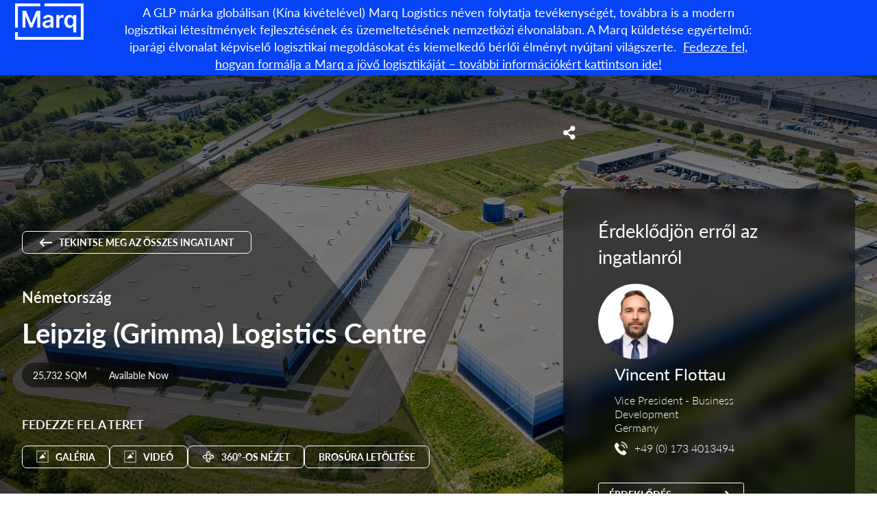

--- FILE ---
content_type: text/html; charset=UTF-8
request_url: https://eu.glp.com/hu/ingatlanok/leipzig-grimma-logistics-centre/
body_size: 50766
content:
<!doctype html>
<html lang="hu-HU" data-country-code="hu">
<head>
	<!-- Google Tag Manager -->
	<script>(function(w,d,s,l,i){w[l]=w[l]||[];w[l].push({'gtm.start':
	new Date().getTime(),event:'gtm.js'});var f=d.getElementsByTagName(s)[0],
	j=d.createElement(s),dl=l!='dataLayer'?'&l='+l:'';j.async=true;j.src=
	'https://www.googletagmanager.com/gtm.js?id='+i+dl;f.parentNode.insertBefore(j,f);
	})(window,document,'script','dataLayer','GTM-WSDSBVB');</script>
	<!-- End Google Tag Manager -->

	<meta charset="UTF-8" />
	<link rel="icon" href="https://eu.glp.com/wp-content/themes/GLP/assets/images/glp-favicon.png" sizes="32x32" />
	<link rel="icon" href="https://eu.glp.com/wp-content/themes/GLP/assets/images/glp-favicon.png" sizes="192x192" />
	<link rel="apple-touch-icon" href="https://eu.glp.com/wp-content/themes/GLP/assets/images/glp-favicon.png" />
	<meta name="msapplication-TileImage" content="https://eu.glp.com/wp-content/themes/GLP/assets/images/glp-favicon.png" />

	<meta name="viewport" content="width=device-width, initial-scale=1" />
	<link rel="profile" href="https://gmpg.org/xfn/11" />
	<script
				type="text/javascript"
				src="https://app.termly.io/resource-blocker/dae22fab-64e3-4ecd-a2e1-dd1923f823cd?autoBlock=on">
			</script><title>Leipzig (Grimma) Logistics Centre - GLP Europe</title>
<link rel="alternate" href="https://eu.glp.com/property/leipzig-grimma-logistics-centre/" hreflang="en" />
<link rel="alternate" href="https://eu.glp.com/es/propiedades/leipzig-grimma-logistics-centre/" hreflang="es" />
<link rel="alternate" href="https://eu.glp.com/de/eigenschaften/leipzig-grimma-logistics-centre-5/" hreflang="de" />
<link rel="alternate" href="https://eu.glp.com/fr/proprietes/leipzig-grimma-logistics-centre/" hreflang="fr" />
<link rel="alternate" href="https://eu.glp.com/cs/nemovitosti/leipzig-grimma-logistics-centre/" hreflang="cs" />
<link rel="alternate" href="https://eu.glp.com/sk/nehnute%C4%BEnosti/leipzig-grimma-logistics-centre/" hreflang="sk" />
<link rel="alternate" href="https://eu.glp.com/hu/ingatlanok/leipzig-grimma-logistics-centre/" hreflang="hu" />
<link rel="alternate" href="https://eu.glp.com/it/Immobili/leipzig-grimma-logistics-centre/" hreflang="it" />
<link rel="alternate" href="https://eu.glp.com/nl/eigenschappen/leipzig-grimma-logistics-centre/" hreflang="nl" />
<link rel="alternate" href="https://eu.glp.com/pl/nieruchomo%C5%9Bci/leipzig-grimma-logistics-centre/" hreflang="pl" />
<meta name="dc.title" content="Leipzig (Grimma) Logistics Centre - GLP Europe">
<meta name="dc.description" content="The property is located within the northern commercial area of the city of Grimma, in the immediate vicinity of the BAB 14. Located in the vicinity of the Leipzig metropolitan area and thus, together with Dresden and Chemnitz, in Saxony’s most important economic triangle, the site offers good general conditions&hellip;">
<meta name="dc.relation" content="https://eu.glp.com/hu/ingatlanok/leipzig-grimma-logistics-centre/">
<meta name="dc.source" content="https://eu.glp.com/">
<meta name="dc.language" content="hu_HU">
<meta name="description" content="The property is located within the northern commercial area of the city of Grimma, in the immediate vicinity of the BAB 14. Located in the vicinity of the Leipzig metropolitan area and thus, together with Dresden and Chemnitz, in Saxony’s most important economic triangle, the site offers good general conditions&hellip;">
<meta name="robots" content="index, follow, max-snippet:-1, max-image-preview:large, max-video-preview:-1">
<link rel="canonical" href="https://eu.glp.com/hu/ingatlanok/leipzig-grimma-logistics-centre/">
<meta property="og:url" content="https://eu.glp.com/hu/ingatlanok/leipzig-grimma-logistics-centre/">
<meta property="og:site_name" content="GLP Europe">
<meta property="og:locale" content="hu_HU">
<meta property="og:locale:alternate" content="en_GB">
<meta property="og:locale:alternate" content="es_ES">
<meta property="og:locale:alternate" content="de_DE">
<meta property="og:locale:alternate" content="fr_FR">
<meta property="og:locale:alternate" content="cs_CZ">
<meta property="og:locale:alternate" content="sk_SK">
<meta property="og:locale:alternate" content="it_IT">
<meta property="og:locale:alternate" content="nl_NL">
<meta property="og:locale:alternate" content="pl_PL">
<meta property="og:type" content="article">
<meta property="og:title" content="Leipzig (Grimma) Logistics Centre - GLP Europe">
<meta property="og:description" content="The property is located within the northern commercial area of the city of Grimma, in the immediate vicinity of the BAB 14. Located in the vicinity of the Leipzig metropolitan area and thus, together with Dresden and Chemnitz, in Saxony’s most important economic triangle, the site offers good general conditions&hellip;">
<meta property="og:image" content="https://eu.glp.com/wp-content/uploads/2025/05/Leipzig_01.jpg">
<meta property="og:image:secure_url" content="https://eu.glp.com/wp-content/uploads/2025/05/Leipzig_01.jpg">
<meta property="og:image:width" content="1993">
<meta property="og:image:height" content="1460">
<meta property="fb:pages" content="">
<meta property="fb:admins" content="">
<meta property="fb:app_id" content="">
<meta name="twitter:card" content="summary">
<meta name="twitter:title" content="Leipzig (Grimma) Logistics Centre - GLP Europe">
<meta name="twitter:description" content="The property is located within the northern commercial area of the city of Grimma, in the immediate vicinity of the BAB 14. Located in the vicinity of the Leipzig metropolitan area and thus, together with Dresden and Chemnitz, in Saxony’s most important economic triangle, the site offers good general conditions&hellip;">
<meta name="twitter:image" content="https://eu.glp.com/wp-content/uploads/2025/05/Leipzig_01.jpg">
<link rel='dns-prefetch' href='//code.jquery.com' />
<link rel='dns-prefetch' href='//maps.googleapis.com' />
<link rel='dns-prefetch' href='//cdnjs.cloudflare.com' />
<link rel='dns-prefetch' href='//unpkg.com' />
<link rel='dns-prefetch' href='//api.mapbox.com' />
<link rel='dns-prefetch' href='//fonts.googleapis.com' />
<link rel='dns-prefetch' href='//fonts.gstatic.com' />
<link rel='dns-prefetch' href='//ajax.googleapis.com' />
<link rel='dns-prefetch' href='//apis.google.com' />
<link rel='dns-prefetch' href='//google-analytics.com' />
<link rel='dns-prefetch' href='//www.google-analytics.com' />
<link rel='dns-prefetch' href='//ssl.google-analytics.com' />
<link rel='dns-prefetch' href='//youtube.com' />
<link rel='dns-prefetch' href='//s.gravatar.com' />
<script type="application/ld+json">{"@context":"https:\/\/schema.org","name":"Breadcrumb","@type":"BreadcrumbList","itemListElement":[{"@type":"ListItem","position":1,"item":{"@type":"WebPage","id":"https:\/\/eu.glp.com\/hu\/ingatlanok\/leipzig-grimma-logistics-centre\/#webpage","url":"https:\/\/eu.glp.com\/hu\/ingatlanok\/leipzig-grimma-logistics-centre\/","name":"Leipzig (Grimma) Logistics Centre"}}]}</script>
<link rel="alternate" title="oEmbed (JSON)" type="application/json+oembed" href="https://eu.glp.com/wp-json/oembed/1.0/embed?url=https%3A%2F%2Feu.glp.com%2Fhu%2Fingatlanok%2Fleipzig-grimma-logistics-centre%2F" />
<link rel="alternate" title="oEmbed (XML)" type="text/xml+oembed" href="https://eu.glp.com/wp-json/oembed/1.0/embed?url=https%3A%2F%2Feu.glp.com%2Fhu%2Fingatlanok%2Fleipzig-grimma-logistics-centre%2F&#038;format=xml" />
		<style>
			.lazyload,
			.lazyloading {
				max-width: 100%;
			}
		</style>
		<style id='wp-img-auto-sizes-contain-inline-css' type='text/css'>
img:is([sizes=auto i],[sizes^="auto," i]){contain-intrinsic-size:3000px 1500px}
/*# sourceURL=wp-img-auto-sizes-contain-inline-css */
</style>
<style id='classic-theme-styles-inline-css' type='text/css'>
/*! This file is auto-generated */
.wp-block-button__link{color:#fff;background-color:#32373c;border-radius:9999px;box-shadow:none;text-decoration:none;padding:calc(.667em + 2px) calc(1.333em + 2px);font-size:1.125em}.wp-block-file__button{background:#32373c;color:#fff;text-decoration:none}
/*# sourceURL=/wp-includes/css/classic-themes.min.css */
</style>
<link rel='stylesheet' id='wp-components-css' href='https://eu.glp.com/wp-includes/css/dist/components/style.min.css' type='text/css' media='all' />
<link rel='stylesheet' id='wp-preferences-css' href='https://eu.glp.com/wp-includes/css/dist/preferences/style.min.css' type='text/css' media='all' />
<link rel='stylesheet' id='wp-block-editor-css' href='https://eu.glp.com/wp-includes/css/dist/block-editor/style.min.css' type='text/css' media='all' />
<link rel='stylesheet' id='popup-maker-block-library-style-css' href='https://eu.glp.com/wp-content/uploads/hummingbird-assets/71e525e3ea75458a3e233cc1f9ce7a85.css' type='text/css' media='all' />
<link rel='stylesheet' id='blueflamingo-frontend-css' href='https://eu.glp.com/wp-content/plugins/blueflamingo/assets/css/frontend.css' type='text/css' media='all' />
<link rel='stylesheet' id='wphb-2-css' href='https://eu.glp.com/wp-content/uploads/hummingbird-assets/e050cdab0af5cbc73b03134720118e95.css' type='text/css' media='all' />
<link rel='stylesheet' id='main-styles-css' href='https://eu.glp.com/wp-content/themes/GLP/assets/css/main.css' type='text/css' media='all' />
<link rel='stylesheet' id='wphb-3-css' href='https://eu.glp.com/wp-content/uploads/hummingbird-assets/5f6a3822f5f8775663d6348121107eec.css' type='text/css' media='all' />
<script type="text/javascript" src="https://eu.glp.com/wp-includes/js/jquery/jquery.min.js" id="jquery-core-js"></script>
<script type="text/javascript" src="https://eu.glp.com/wp-includes/js/jquery/jquery-migrate.min.js" id="jquery-migrate-js"></script>
<script type="text/javascript" src="https://eu.glp.com/wp-content/plugins/wpfront-notification-bar/js/wpfront-notification-bar.min.js" id="wpfront-notification-bar-js"></script>
<link rel="https://api.w.org/" href="https://eu.glp.com/wp-json/" /><link rel="EditURI" type="application/rsd+xml" title="RSD" href="https://eu.glp.com/xmlrpc.php?rsd" />
<link rel='shortlink' href='https://eu.glp.com/?p=135991' />
		<script>
			document.documentElement.className = document.documentElement.className.replace('no-js', 'js');
		</script>
				<style>
			.no-js img.lazyload {
				display: none;
			}

			figure.wp-block-image img.lazyloading {
				min-width: 150px;
			}

			.lazyload,
			.lazyloading {
				--smush-placeholder-width: 100px;
				--smush-placeholder-aspect-ratio: 1/1;
				width: var(--smush-image-width, var(--smush-placeholder-width)) !important;
				aspect-ratio: var(--smush-image-aspect-ratio, var(--smush-placeholder-aspect-ratio)) !important;
			}

						.lazyload, .lazyloading {
				opacity: 0;
			}

			.lazyloaded {
				opacity: 1;
				transition: opacity 600ms;
				transition-delay: 0ms;
			}

					</style>
		<style>.breadcrumb {list-style:none;margin:0;padding-inline-start:0;}.breadcrumb li {margin:0;display:inline-block;position:relative;}.breadcrumb li::after{content:' » ';margin-left:5px;margin-right:5px;}.breadcrumb li:last-child::after{display:none}</style>		<style type="text/css" id="wp-custom-css">
			header.site-header .container nav ul li:last-child {
	margin-left: 0;
}
header.site-header .container nav ul li:last-child a:after {
	content: none
}
.pll-switcher-select {
	background-color: transparent;
  border-radius: 0px;
  padding: 4px 6px;
  font-size: 14px;
  font-family: lato,sans-serif;
  font-weight: 500;
  color: #fff;
  border: 1px solid #fff;
  width: 100px;
	margin-left: 20px;
	text-transform: uppercase
}

/*--Ajax Load More plugin styles -
body{
	    font-family: "Lato", sans-serif;
}
.alm-listing .feature img {
    height: 258px;
    width: 100%;
    -o-object-fit: cover;
    object-fit: cover;
    border-top-right-radius: 20px;
    border-top-left-radius: 20px;
}
.alm-listing .feature .content:not(.favourite) h3{
	    font-weight: 700;
    font-size: 22px;
	font-family: "Lato", sans-serif;;
    margin: 0 0 1em 0;
}
.alm-listing .feature .content:not(.favourite) p {
    font-weight: 300;
    font-size: 16px;
    line-height: 20px;
    color: #444;
}
.alm-listing .feature .content:not(.favourite) .read-more{
	font-family: "Lato", sans-serif;
	font-weight:600;
}
.alm-listing .feature .content:not(.favourite) .read-more i {
    font-weight: 500;
    font-size: 15px;
    transition: ease all 0.2s;
}
.fa-chevron-right:before {
    content: "\f054";
}
.far {
    font-family: 'Font Awesome 5 Pro';
    font-weight: 400;
}
-*/


/*---Custom css for Lead capture form---*/

.LeadForm h4, .LeadForm .h4 {
  font-size: 171.4%;
}
.LeadForm h5, .LeadForm .h5 {
  font-size: 150%;
}
.LeadForm h4, .LeadForm h5, .LeadForm h6, .LeadForm .h4, .LeadForm .h5, .LeadForm .h6 {
  margin-top: 1.75em;
  margin-bottom: .5em;
  line-height: 1.4;
}
.p-0{
	padding:0 !important;
}
.EnquiryDetails p{
	font-size:14px !important;
	display: flex;
}
.LeadForm input[type="text"], .LeadForm input[type="email"], .LeadForm input[type="tel"] {
  height: 2.2em;
}
.page-id-144774 .single-col-text{
  background-color: #f3f3f3;
}

.form-container {
  display: flex;
}
.LeadForm table{
      margin:0;
}
.LeadForm table th, .box-section table td{
      border: none;
      padding:0;
}

.box-section .entry-title{
color: #016648;
}
.LeadForm .submitButton{
background: #fff !important;
border: 1px solid #006647;
text-shadow: none;
color: #016648;    
text-transform: uppercase;
font-family: lato,sans-serif;
font-weight: 700;
font-size: 14px;
line-height: 20px;
box-shadow: none;
	position: relative;
	border-radius: 0.25em;
	cursor:pointer;
}
.LeadForm .submitButton:hover{
background: linear-gradient(to right, #006647 0%, #003324 100%) !important;
color: #fff !important;
transition: all 0.2s !important;
border-color: transparent;
}

.LeadForm .submitButton::after{
  content: "";
  background-image: url(/wp-content/uploads/2024/07/arrow_green.svg);
  background-size: contain;
  width: 18px;
  height: 18px;
  background-position: 0px 4px;
  position: absolute;
  right: 20px;
  z-index: 9999;
  background-repeat: no-repeat;
  transition: all 0.2s;
}
.LeadForm .submitButton:hover:after {
  background-image: url(/wp-content/uploads/2024/07/arrow-white.svg);
  transition: all 0.2s;
  right: 15px;
}
.LeadForm input{
  border:1px solid #000000;
  padding: 5px 14px 5px !important;
  margin:0;
box-shadow: none;
}
.consentBlock p{
width: auto!important;
}
div[data-editorblocktype="SubmitButton"]{
  padding: 0!important;
  margin: 0;
}
.LeadForm .submitButton{
  padding:6px 105px 6px 15px;
}
.box-section.LeadForm{
/*width: 65%;*/
background-color: #fff;
}
.LeadForm{
  margin: auto;
  border-bottom-left-radius:15px;
  border-bottom-right-radius:15px;
	font-size: 1rem;
}
.LeadForm p{
	font-style: normal;
  font-weight: 300;
	font-size: 1rem;
}
.box-section p{
  margin:0;
}
form.marketingForm{
  margin:0;
}
form.marketingForm [data-layout="true"] {
margin: unset!important;
/*width:650px!important;*/
}
.Property-Lead-Section .textFormFieldBlock:nth-child(5){
/*width:100%;*/
}
form table label, form table label span{
	font-family: lato, sans-serif !important;
  font-weight: 500 !important;
  color: #fff !important;
}
form table label p{
	text-align: left !important;
}
.twoOptionFormFieldBlock label.block-label::after, .twoOptionFormFieldBlock div.twooption_checkbox label::after{
	font-size:18px !important;
	color:#fff !important;
}
  .Property-Lead-Section .textFormFieldBlock, .Property-Lead-Section .lookupFormFieldBlock {
		padding: 10px 0 !important;
}
table input[type="checkbox"]{
		-moz-appearance: auto;
    -webkit-appearance: auto; 
    appearance: auto;
}
.Property-Lead-Section table * {
    color: inherit;
}
.lookupFormFieldBlock li{
	font-size:14px;
}
.consentBlock > div, .twooption_checkbox > div{
	align-items: flex-start !important;
}
.Property-Lead-Section table input[type=checkbox]{
	margin-top:3px !important;
}
.twooption_checkbox label{
	margin-top:0 !important;
}
.twooption_checkbox label *{
	color:#FFF !important;
}
.twooption_checkbox label{
	display: flex !important;
}
.LeadForm form > br{
display:none;
}
.LeadForm form > input{
margin-bottom:20px;
}
.lookupFormFieldBlock *{
	color:#999;
}
.Property-Lead-Section.LeadForm form > input{
border:none;
}
.LeadForm form > input, .LeadForm form textarea{
width:100% !important;
}

.box-section .consentBlock{
padding:5px 10px 0px 10px!important
}
.box-section .main-title{
  background-color: #0A4030;
  color: #fff;
  padding: 30px;
  font-size: 28px;
  font-weight: 500;
  line-height: 30px; 
  padding-left: 50px;
  border-top-left-radius:13px;
  border-top-right-radius:13px;
}
.box-section .entry-section{
padding: 35px 40px;
}
.highlight-text{
  font-size: 22px;
  color: #006647;
  font-weight: 500;
  line-height: 30px;
  padding-left:10px;
  padding-bottom:10px;
}
table.multi .textFormFieldBlock{
  padding:10px 0px!important;
}
.columnContainer.inner{
  width:auto!important;   
}

.marketingForm .emptyContainer .columnContainer{
width: 300px!important;
}
.submitButtonWrapper{
text-align:left!important;
}
table input{
  height:16px!important;
}
.consentBlock label{
  margin:0!important;
}
.marketingForm .submitButton{
  font-family: lato, sans-serif;
  font-weight: 700;
  font-size: 14px;
  line-height: normal;    
}
.consentBlock label::after{
  display: contents!important;
}
.marketingForm th.columnContainer, .marketingForm th.inner{
  vertical-align: middle !important;
}

.box-section .submitButton.customCls{       
  padding:5px 105px 5px 15px; 
}
div[data-required="true"].consentBlock label p:first-of-type::after{
display:none;
}


/*--Property Lead Form V1 and V2 styles start--*/

.wider-content-area {  /* Update this selector to the actual parent container if different */
  background-image: url('https://glpeuropegedev.wpenginepowered.com/wp-content/uploads/2024/06/Mask-Group-18.jpg');
  background-size: cover;
  background-position: center;
  background-repeat: no-repeat;
	padding: 50px; 
}


.C-Row {
  display: flex;
}
.Property-Lead-Section {
  padding: 15px 25px 20px;
}
.TransparentBg{
	background: rgba(0, 0, 0, 0.2); /* Fallback for browsers that do not support backdrop-filter */
  backdrop-filter: blur(10px);
  background: rgba(0, 0, 0, 0.5); /* This will be ignored by browsers that do not support backdrop-filter */
}

.Property-Lead-Section.BgTransparent{
/*background:transparent;*/
background: linear-gradient(to right, rgb(128,187,56) 0%, rgb(80,140,29) 100%) !important;*/
}

.Property-Lead-Section h4 {
  margin-top: 0;
}
#post-795 h3{
word-wrap: break-word;
}
.LeadForm h1, .LeadForm h2, .LeadForm h3, .LeadForm h4, .LeadForm h5, .LeadForm h6{
font-weight:500;
word-wrap: break-word;
letter-spacing: normal;
}
.Property-Lead-Section *{
color:white;
}
.EnquiryDetails h5{
margin-top:0;
}
.LeadForm{
border-radius:15px;
}
.EnquiryImg img {
  border-radius: 100%;
  background: #fff;
  max-width: 100px;
}
.EnquiryDetails p {
line-height: 1.3;
margin-bottom: 10px;
}
.EnquiryDetails {
  padding-top: 7px;
	padding-bottom: 10px;
  display: flex;
  align-items: center;
	flex-wrap: wrap;
}
.Property-Lead-Section .textFormFieldBlock label, .Property-Lead-Section .lookupFormFieldBlock label{
display:none;
}
.Property-Lead-Section.TransparentBg input, .Property-Lead-Section.TransparentBg textArea {
  border: 1px solid #fff !important;
  background: transparent !important;
color:#FFFFFF !important;
box-shadow: none;
}
.Property-Lead-Section.BgTransparent .textFormFieldBlock input, .Property-Lead-Section.BgTransparent .textFormFieldBlock textArea {
  background: #FFFFFF !important;
color: #999 !important;
}
.Property-Lead-Section.TransparentBg input::placeholder, .Property-Lead-Section.TransparentBg textArea::placeholder {
	color: #FFFFFF !important;
	font-size:14px !important;
}
.Property-Lead-Section input[type=checkbox] {
/*accent-color: red;*/
}

.Property-Lead-Section.BgTransparent .textFormFieldBlock input::placeholder, .Property-Lead-Section.BgTransparent  .textFormFieldBlock textArea::placeholder {
color: #999;
}
.Property-Lead-Section  .consentBlock{
  padding: 15px 0px !important;
}
.Property-Lead-Section  .consentBlock p{
  color:#FFFFFF;
}
.Property-Lead-Section .submitButton {
  background: transparent !important;
  border: 1px solid #FFF;
  text-shadow: none;
  color: #FFF;
box-shadow: none;
}
.Property-Lead-Section th[data-container-width="50"] .textFormFieldBlock, .Property-Lead-Section th[data-container-width="50"]  .lookupFormFieldBlock, .Property-Lead-Section .optionSetFormFieldBlock th[data-container-width="50"] select {
  padding: 10px 0 !important;
  float: left;
  width: 95%;
}
.Property-Lead-Section th[data-container-width="100"] th{
    display: flex;
    flex-flow: wrap;
    justify-content: space-between;
}
.optionSetFormFieldBlock select, .textFormFieldBlock input, .dateTimeFormFieldBlock input, .lookupFormFieldBlock input, .marketingForm textarea, div[data-editorblocktype="Captcha"] input {
    padding: 10px 15px !important;
    border: none !important;
}
.Property-Lead-Section th.inner {
  padding: 0 !important;
}
.Property-Lead-Section .form-container {
  display: flex; 
}
.EventForm{
	padding-top:75px;
}
.Property-Lead-Section [data-layout="true"] {
  width: 100% !important;
  max-width: 100% !important;
}
.Property-Lead-Section form.marketingForm{
    width: 100%;
}
.Property-Lead-Section table {
  margin: 0;
  width: 100% !important;
}
.Property-Lead-Section th.columnContainer{
width:100% !important;
}
.Property-Lead-Section .submitButton:after {
  background-image: url(/wp-content/uploads/2024/07/arrow-white.svg);
}
.Property-Lead-Section th .radiobuttons {
	display: flex !important;
	flex-direction: row !important;
}
.twoOptionFormFieldBlock, .optionSetFormFieldBlock{
	padding:10px 0px!important
}
.Property-Lead-Section .outer tbody > tr > th{
    padding: 0 !important;
}
.Property-Lead-Section  .twoOptionFormFieldBlock label span{
	color:#fff !important;
}
.Property-Lead-Section form > div > div:last-child th.columnContainer{
	width:auto !important;
}
.Property-Lead-Section table .submitButton {
    margin-top: 30px;
    padding: 6px 105px 6px 15px !important;
}
.LeadForm .submitButton:disabled {
    background-color: light-dark(rgba(239, 239, 239, 0.3), rgba(19, 1, 1, 0.3)) !important;
    cursor: wait;
}
.Property-Lead-Section .outer tbody{
display: block;
}
.Property-Lead-Section .outer tbody > tr{
width: 100%;
  float: left;
}
.Property-Lead-Section .outer tbody > tr > th{

}
.hiddencls{
  display: none;
}

.w-red {
  color: #fff !important;
  background-color: #f44336 !important;
}

.w-panel {
  margin-top: 16px;
  margin-bottom: 16px;
  padding: 0.01em 16px;
  display: none;
}
.w-panel div{
  padding: 5px 0;
}
.w-panel:before{
  content: "";
  display: table;
  clear: both;
}
.w-green {
  color: #fff !important;
  background-color: #0A4030 !important;
}
	.pl-3{
    padding-left:1.5rem;
  }
	.MobileFlex .FormContainer{
		padding-top:65px;
	}
.newsletter-pop-up .newsletter-inner{
	padding:0 !important;
	border-radius:15px;
}
.newsletter-pop-up:after{
  display: inline-block;
  content: "\00d7";
  top: 25px;
  position: absolute;
  right: 20px;
  color: #fff;
  z-index: 999999;
  font-size: 35px;
}
#close-popup-top {
  position: absolute;
  top: -40px;
  right: 0px;
  background: none;
  border: none;
  font-size: 38px;
  cursor: pointer;
  color:#FFFFFF;
}
.newsletter-pop-up {
  z-index: 10000;
}
.EnquiryDetails a:hover{
	color:#fff;
	opacity:0.8;
}
.panorama-section.full-width .container{
	width:100%;
	padding-bottom: 0;
}
.gallery-carousel + .panorama-section{
	display:none;
}
.ExitIntentPopup{
	display: none;
    position: fixed;
    left: 50%;
    top: 50%;
    transform: translate(-50%, -50%);
    z-index: 10000;
}
#overlay {
    display: none;
    position: fixed;
    left: 0;
    top: 0;
    width: 100%;
    height: 100%;
    background: rgba(0, 0, 0, 0.7);
    z-index: 9999;
}
.entry-section .w-panel{
  line-height: 1rem;
  clear: both;
}
.entry-section .w-panel:before{
  content:none;
}
.entry-section .w-panel div{
  padding: 10px 0;
}
.EnquiryAdminEmail img{
	height: 14px;
  margin-top: 5px;
  margin-right: 5px;
}
.PromoSpotlight{
	position: fixed;
    bottom: 20px;
    right: 20px;
    width: 300px;
    display: none;
    z-index: 999;
    height: 87px;
}
.close-icon {
    position: absolute;
    top: -37px;
    right: 0px;
    font-size: 27px;
    font-weight: bold;
    cursor: pointer;
    color: #fff;
    background-color: #000;
    border-radius: 50%;
    width: 32px;
    display: flex;
    justify-content: center;
    align-items: center;
    line-height: 17px;
    height: 31px;
}

/*---South East Property page style start---*/

section.similar-properties.StaticGrid .container{
    max-width: 1360px;
    width: 95vw;
}
section.similar-properties.StaticGrid .container .carousel .card {
    width: 32%;
}
.page-template-page-south-east-properties .hero-container *, .page-template-page-header-footer-form .hero-container *{
	color:#FFFFFF;
}
.page-template-page-south-east-properties .hero-container ul, .page-template-page-header-footer-form .hero-container ul{
	padding-left: 21px;
  list-style-type: disc;
	margin-top: 25px;
}
.page-template-page-south-east-properties .hero-container ul li, .page-template-page-header-footer-form .hero-container ul li{
	padding-bottom:15px;
}
.page-template-page-south-east-properties .hero-container h3.country{
	font-size: 32px !important;
  line-height: 1.3;
}
.heart {
    position: absolute;
    width: 25px;
    height: 25px;
    right: 0;
    top: 4px;
} 
.StaticGrid .content h3{
	position:relative;
	padding-right: 40px;
}
.StaticGrid .PropertyImage{
	position:relative
}
.AvailableTag{
	color:#FFFFFF;
	background: #006647;
	padding:5px 10px;
	border-top-left-radius:5px;
	position:absolute;
	right:0;
	bottom:5px;
	font-size: 13px;
	text-transform:uppercase;
	letter-spacing: 0.05em;
}
.StaticGrid .PropertyImage img{
	  height: 225px !important;
}
.StaticGrid .carousel{
	margin-bottom:0 !important;
}

.heart:before, .heart:after { 
    position: absolute;
    content: "";
    left: 13px;
    top: 0;
    width: 13px;
    height: 22px;
    background: #006647;
    border-radius: 15px 15px 0 0;
    transform: rotate(-45deg);
    transform-origin: 0 100%;
} 

.heart:after { 
    left: 0; 
    transform: rotate(45deg); 
    transform-origin :100% 100%; 
}
/*.page-template-page-south-east-properties .hero-container ul li, .page-template-page-south-east-properties .hero-container p{
	font-size:22px;
}*/

/*---South East Property page style start end---*/



/*---New Home Page styles start---*/
.home-search-icon + a{
	display:none;
}
.home .page-header .site-header-top {
    background: #016648;
}
.home .page-header .site-header-top .select-selected, .home .page-header .site-header-top .select-items {
    background-color: #016648;
}
.page-header  .site-header .container .right-nav .available-properties{
    margin-right: 30px;
}
.page-header .site-header .container .right-nav .available-properties, .mobile-pop-out .container .available-properties  {
    padding: 22.5px 0 29px;
    background: none;
		font-size: 16px;
}
.page-header .site-header .container .right-nav .available-properties:hover{
	background: none;
	color:#006647;
}
.page-header:hover .site-header .container .right-nav .available-properties.available-properties:hover{
	color:#006647;
}
.page-header.scrolled .site-header .container .right-nav .available-properties {
	color:rgba(10,64,48,0.7);
}
.page-header:hover .site-header .container .right-nav .available-properties.available-properties {
        color: rgba(10, 64, 48, 0.7);
}
.mobile-pop-out .container .available-properties {
    padding: 24px 0 29px;
    color: rgba(10, 64, 48, 0.7);
    font-size: 22px;
    background: transparent;
}
.home .banner.regular .wide-arch-white {
    background-image: url(../graphics/widearch-white.svg);
    position: absolute;
    opacity: 0.5;
    transform-origin: bottom center;
}
.home .banner.regular .wide-arch-white {
    background-image: url(/wp-content/uploads/2024/07/hero-arc.png);
	opacity: 0.9;
    width: 100%;
    height: 100%;
    left: 10%;
    background-size: 100% auto;
    background-repeat: no-repeat;
}
.home .banner.regular .option-one.semicircle, .home .banner.regular .option-one.semicircle-line{
	display:none;
}
.phome .banner .container {
  justify-content: end;
	z-index: 999;
}
.home .banner.regular .hero-container {
    max-width: 428px;
}
.home .banner.regular .hero-container h2 {
    font-size: 50px;
	  line-height: 1.2;
		font-weight:600;
}
.home .banner.regular {
    max-height: 700px;
}
.GreyBg{
	background:#E9E8E6;
}
.pt-0{
	padding-top:0;
}
.pb-0{
	padding-bottom:0;
}
.RecentlVisitedList{
	display: flex;
  justify-content: space-between;
}
.RVCol {
    display: flex;
    flex-direction: column;
    width: 48.5%;
    background: #FFFFFF;
    border-radius: 13px;
    overflow: hidden;
		position: relative;
		justify-content: space-between;
}
.RecetlyVisited .RecentlVisitedList .RVCol:only-child {
  width: 100%;
}
.RVCol img {
    height: 300px;
    width: 100%;
    object-fit: cover;
}
.RVTitle a {
    padding: 25px 25px;
    display: block;
}
.RVTitle {
    font-size: 22px;
    line-height: 34px;
    font-weight: 600;
		color: #006647;
		/*display: flex;*/
    align-items: center;
		min-height: 105px;
}
.RVTag {
    position: absolute;
    padding: 10px 20px;
    background: rgba(255, 255, 255, 0.8);
    border-radius: 50px;
    top: 23px;
    left: 20px;
    color: #444;
    font-size: 14px;
    font-weight: 600;
		text-transform:uppercase;
}
.RVContent {
    padding: 0 25px 15px;
	
}
.FeaturedProperties .RVCol {
    width: 32%;
}
section.team-members-form.HomeForm .container {
    max-width: 1360px;
    z-index: 999;
    position: relative;
    width: auto;
		padding: 7%;
    gap: 100px 15%;
}
.DarkGreyBg{
	background:#D6D6D6;
}
.LatestReasearchInsights .container > h1{
	color:#202020;
	padding-top: 7rem;
  padding-bottom: 1.5rem;
  text-align: center;
	font-size: 38px;
}
section.team-members-form.HomeForm .FormContainer {
    max-width: 1360px;
    margin: 0 auto;
    width: 95vw;
    background: #82bc3a;
		border-radius: 15px;
    overflow: hidden;
}
.Property-Lead-Section select, .Property-Lead-Section option{
	  color: #444;
    margin-bottom: 20px;
    padding: 3px 9px;
    height: 2.2em;
    border-radius: 5px;
    border: none;
}
section.team-members-form:after{
	background:none;
}
.HomeForm.GreyBg{
	background: #E9E8E6;
}
.team-members-form.HomeForm {
    padding-bottom: 130px;
}
section.team-members-form.HomeForm .FormContainer .container:after {
    content: "";
    display: block;
    width: 100%;
    height: 100%;
    position: absolute;
    top: 0;
    background: linear-gradient(to right, rgba(255, 255, 255, 0) 10%, #060 110%);
    opacity: 0.46;
}
section.team-members-form.HomeForm .bg-circle {
    left: 0;
    transform-origin: top left;
		width: 52%;
}
section.team-members-form.HomeForm .bg-circle:before {
    /*background-image: url(/wp-content/uploads/2024/08/arc-contact-form.png);
    background-position: left bottom;*/
	background-image: url(/wp-content/uploads/2024/10/glp-curve.png);
    background-position: -400px bottom;
    background-size: 120% auto;
}
section.team-members-form.HomeForm .FormContainer .container > div{
	z-index:99;
}
.Property-Lead-Section select:invalid,
.Property-Lead-Section select option[value=""]
 {
   color: #aaa !important;
    font-size: 17px !important;
    font-family: sans-serif;
}
section.team-members-form.HomeForm form textarea{
	height:140px;
}
section.team-members-form.HomeForm .FormContainer .container > div .go-back-link{
	position:relative;
	bottom: inherit;
	padding-top: 9px;
	padding-bottom: 9px;
	margin-top: 30px;
	border-radius: 0.25em;
}
section.team-members-form.HomeForm  .text-link:after {
    top: 8px;
}
.HomeForm .hero-container h1{
	margin-bottom: 20px;
  line-height: 1.2;
}
.HomeForm .hero-container h3{
	color:#FFFFFF;
	font-weight: 500;
	font-size: 20px;
}
.HomeForm .LeadForm h4{
	font-size:24px;
}
#contact-info img {
    margin-right: 10px;
}
.SelectContact {
    display: grid;
    grid-template-columns: 1fr;
}
.home .similar-properties{
	display:none;
}
.HomeForm .EnquiryDetails p {
    font-size: 16px !important;
    align-items: center;
}
.full-width {
    width: 100%;
}

.half-width {
    width: 48.6%;
    float: left;
    box-sizing: border-box;
}
.LatestReasearhInnerCont{
	display:flex;
	text-align:center;
}
.LatestReasearhInnerCont .RecentPostsList{
	display: inline-block;
}
.LatestReasearhInnerCont .RecentPostsList{
	display: flex;
    flex-flow: wrap;
    justify-content: space-between;
}
.LatestReasearhInnerCont .RVCol{
    margin-bottom: 35px;
}
.BottomBanner {
    background-repeat: no-repeat;
    background-size: cover;
		background-position: center;
    height: 100vh;
    display: flex;
    align-items: center;
    text-align: center;
		position: relative;
    overflow: hidden;
}
.BottomBanner a{
    border-color: #fff;
    color: #fff;
    padding-left: 25px;
    padding-right: 25px;
}
.BottomBanner h1 {
    font-size: 7.5rem;
	line-height: 1;
	margin-bottom: 45px;
}
.BottomBanner h3{
	font-size: 1.8rem;
	color:#FFFFFF;
	font-weight: 500;
  line-height: 1.3;
	margin-bottom: 50px;
}
.BottomBanner .text-link:after{
	content:'';
}
.BottomBanner a:hover {
    background: #fff;
    color: #006647;
}
.BottomBanner .bg-circle {
    width: 80%;
    background: url(/wp-content/uploads/2024/09/esg-shape.png);
    transition: transform 10s linear, opacity 10s linear;
    opacity: 1;
    position: absolute;
    transform: scale(1);
    height: 100%;
    right: 0;
    background-position: bottom right;
    background-repeat: no-repeat;
    background-size: contain;
}
.BottomBanner:hover .bg-circle {
    transform: scale(1.3);
}
.BottomBanner .container{
	z-index:999;
}
.FooterNewsletterCol h3 {
    font-size: 22px !important;
    line-height: 1.2 !important;
		font-weight: 600 !important;
	  margin-bottom: 5px;
}
.FooterNewsletterColBg{
		background-repeat: no-repeat;
    background-size: 40px auto;
    padding-left: 55px;
    background-position: left center;
}
footer.site-footer .container>div ul li {
    line-height: 2.3 !important;
}
footer.site-footer .container>div {
  max-width: 80%;
}
.RecentlyViewed .recently-visited-properties{
	padding-bottom:75px;
}
.AdvancedFilter > .container{
	padding-bottom:50px;
}
#searchFormContainer .search-row{
	margin-top:0;
	margin-bottom:15px;
}
#searchFormContainer #locationForm > .search-row:last-child{
	margin-bottom:0px;
}
.page-template-home-new-php #searchFormContainer .search-row {
    margin-bottom: 0;
}
footer.site-footer .container>div p a.sub-link {
    border: 1px solid #fff;
    border-radius: 7px;
    padding: 6px 25px;
    margin-top: 20px;
    display: inline-block;
		font-weight:600;
}
footer.site-footer .container>div p a.sub-link i {
    display: none;
}
.video-banner iframe {
    position: absolute;
    top: 50%;
    left: 50%;
    width: 225vh; /* 16:9 aspect ratio */
    height: 125vh;
    transform: translate(-50%, -50%);
    z-index: 1;
    pointer-events: none; /* Prevent interactions */
}
.home .video-banner{
	 background-position: center !important;
	background-size: cover !important;
    background-repeat: no-repeat !important;
}
.home .banner.regular:before {
    background: transparent;
}
.CustomerTitle {
    font-size: 32px;
    line-height: 51px;
    color: #006647;
    font-weight: 900;
	margin-bottom: 0;
}
.team-members-form.HomeForm .text-link.go-back-link{
	display:none !important;
}
.cta-section .container p {
    font-size: 22px;
    color: #555759;
    font-weight: 300;
    margin-bottom: 45px;
}
.cta-section .container {
    text-align: center;
}
.cta-section .row .InnerCol {
    padding: 10% 6%;
    background-color: #E9E8E7;
    width: 88% !important;
    height: 100%;
}
section.cta-section.fifty-fifty .container .rows .row div {
	border-radius: 15px;
}
body {
    background-color: transparent;
}
/* Style for the sliding image */
.slide-image {
    position: fixed;
    top: 75vh;
    right: -50%;
    transform: translateY(-50%);
    transition: right 1s ease;
    width: 350px;
		z-index:9999;
}

.slide-image.active {
    right: 5%; /* Slide in to this position */
}
#slideImage .close-icon {
    position: absolute;
    top: 18px;
    right: 10px;
    font-size: 25px;
    cursor: pointer;
    color: #FFF;
    font-weight: bold;
    background-color: transparent;
}
section.ConfiguratorBanner {
    padding-bottom: 140px;
}
.py-5 {
    padding: 90px 0 !important;
}
.ConfiguratorBanner .container {
    background-size: contain !important;
    background-repeat: no-repeat !important;
    min-height: 352px;
    padding: 0;
    background-position: center !important;
    border-radius: 14px;
}
.ConfiguratorBanner .container a{
	display: block;
    height: 100%;
}
.ConfiguratorBanner .container a img{
	width:50px;
	height:auto;
}
.ConfiguratorBanner .container a{
	  display: flex;
    flex-direction: column;
    height: initial;
    min-height: 352px;
    justify-content: center;
    align-items: center;
		width:100%
}
.ConfiguratorBanner .container *{
	color:#FFFFFF !important;
	text-align: center;
}
.ConfiguratorInnerWrapper {
    display: block;
    width: 45%;
}
.ConfiguratorInnerWrapper p{
	margin-bottom:0;
}
.ConfiguratorInnerWrapper h1{
	margin: 10px 0 15px;
}
section.team-members-form .container .highlighted-members{
	 flex-wrap: wrap;
}
section.team-members-form .container .highlighted-members .team-member{
	margin-bottom: 70px;
}

/*--17-1-2025---*/
.team-members-form.HomeForm #contact-info p:first-child{
	display:none;
}
.FormContactEmail{
	display:none !important;
}
.FormContactEmail img {
    margin-top: 2px;
    margin-right: 5px;
}


/*---Smappen Code start here ---*/

.container.full{
	width: 100%;
	max-width: unset;
}
.Smappen h1{
	color: #202020;
	margin-bottom: 30px;
}
/*.Smappen select{
	background-color: #fff;
	border-radius: 5px;
	border: none;
	color: #333;
	padding: 3px 9px;
  height: 2.1em;
	font-size: 16px;
}*/
.Smappen select {
    background-color: #fff;
    border-radius: 5px;
    border: none;
		min-width: 190px;
    color: #333;
    padding: 3px 15px;
    height: 2.1em;
    font-size: 16px;
    appearance: none; /* Remove default browser styles */
    -webkit-appearance: none; /* For Safari */
    -moz-appearance: none; /* For Firefox */
    background-image: url("data:image/svg+xml,%3Csvg xmlns='http://www.w3.org/2000/svg' viewBox='0 0 10 6'%3E%3Cpath d='M1 0l4 5 4-5' fill='none' stroke='%23006847' stroke-width='1.5'/%3E%3C/svg%3E");
    background-repeat: no-repeat;
    background-position: right 14px center; /* Adjust position */
    background-size: 10px; /* Adjust size of arrow */
    padding-right: 40px; /* Create space for arrow */
    cursor: pointer; /* Pointer for hover */
}


.Smappen #controls{
	display: flex;
  justify-content: center;
  align-items: center;
  margin-bottom: 10px;
	margin-bottom: 30px;
  margin-top: 30px;
	flex-wrap: wrap;
}
.Smappen #controls > div{
	margin-bottom:10px;
}
.Smappen .text-link{
	margin-top:0;
	background: transparent;
  cursor: pointer;
	padding: 6px 54px 7px 30px;
	color: #006647;
}
.Smappen .text-link:after{
	top: 7px;
}
.Smappen .text-link:hover {
    background: linear-gradient(to right, #006647 0%, #003324 100%);
	color:#FFFFFF;
}
.Smappen #map{
	margin-top:45px;
}
.pt-5 {
    padding-top: 90px !important;
}
.pt-4 {
    padding-top: 60px !important;
}
#map img {
  image-rendering: crisp-edges;
  image-rendering: -webkit-optimize-contrast;
  image-rendering: pixelated; /* Works best for sharpness on some devices */
}
@media (max-width:767px){
	.Smappen #controls > div{
		margin-right:0 !important;
	}
	.Smappen #controls > div, .Smappen #controls > div button{
		min-width:200px;
	}
}


/*--Smappen Code end---*/

	/*--Testimonial slider css start--*/
		.custom-customer-slider {
			position: relative;
			overflow: hidden;
			width: 100%;
		}

		.custom-slider-wrapper {
			display: flex;
			transition: transform 0.7s ease; /* Smooth transition for sliding */
		}

		.customer-story-slide {
			width: 100%;
			display: flex;
			justify-content: space-between;
			align-items: center;
			box-sizing: border-box;
			flex: 0 0 100%;
			height: 600px;
			background-image: url(/wp-content/uploads/2024/10/quotation-mark.png);
			background-repeat: no-repeat;
			background-position: right 30px top;
			background-size: 19%;
			background-color: #E9E8E6;
		}
		.CustomerStory {
			padding: 10% 25% 10% 10%;
		}
		.CustomerDesignation {
			padding-bottom: 30px;
			font-weight: 600;
		}
		.customer-story-slide > div {
			width: 50%;
			height: 100%;
			display: flex;
			align-items: center;
		}
		.left-column img {
			width: 100%;
			height: 100%;
			object-fit: cover;
		}
		.right-column img {
			width: 220px;
			height: auto;
			margin-bottom: 15px;
		}
		.custom-customer-slider .read-more {
			font-family: lato, sans-serif;
			font-weight: 700;
			font-size: 14px;
			line-height: 20px;
			border: 1px solid #006647;
			border-radius: 7px;
			position: relative;
			padding: 5px 30px 6px 30px;
			text-transform: uppercase;
		}
		.custom-slider-navigation {
			text-align: center;
			display: flex;
		}
		.custom-slider-navigation button {
			background: transparent;
			color: #fff;
			padding: 10px;
			border: 2px solid #fff;
			cursor: pointer;
			border-radius: 50px;
			width: 40px;
			height: 40px;
			margin: 0 0px 0px 10px;
			display: flex;
			opacity: 0.7;
			justify-content: center;
			align-items: center;
		}
		.custom-slider-navigation button:hover{
			opacity:1;
		}
		.custom-slider-navigation .prev-arrow,
		.custom-slider-navigation .next-arrow {
			position: relative;
		}	
		.CustomerExcerpt{
			font-size: 22px;
			line-height: 34px;
			font-weight: 600;
			padding-top: 30px;
		}
		.CustomerStoriesTitle {
			background: linear-gradient(to left, #77B535 50%, #E9E8E6 50%);
			min-height: 300px;
			display: flex;
			flex-direction: column;
			justify-content: center;
			align-items: end;
			padding-right: 8%;
		}
		.custom-slider-navigation button img {
			width: 11px;
		}
		.ArchOverlay {
			background-image: url(/wp-content/uploads/2024/10/CustomerStoriesArch-e1725969930734.png);
			background-repeat: no-repeat;
			background-position: right 30px top;
			background-size: 60%;
			position: absolute;
			height: 50%;
			z-index: 999;
			top: 10%;
			width: 57%;
			transform: translateY(150px); /* Start off below */
			animation: archLoadAnimation 10s ease-out forwards;
		}
		/* On load animation */
		@keyframes archLoadAnimation {
			to {
				opacity: 1;
				transform: translateY(0);
			}
		}
		section.TestimonialSlider {
			position: relative;
		}
/*-Testimonial slider css end-*/

@media (max-width:767px){
	.home .banner.regular .wide-arch-white {
			background-size: auto 100%;
	}
	.RVCol, .FeaturedProperties .RVCol {
		width:100%;
		max-width:85vw;
		margin-bottom:25px;
	}
	.RecentlVisitedList{
		flex-direction: column;
		align-items: center;
	}
	 .LatestReasearhInnerCont .RVCol{
        margin: auto auto 25px;
    }
	section.team-members-form.HomeForm .bg-circle {
    bottom: 0;
		width:95%;
	}
	section.team-members-form.HomeForm .bg-circle:before {
		background-position: right bottom;
		background-size: 250% 30%;
	}
	.CustomerExcerpt {
		font-size: 14px !important;
		line-height: 19px !important;
		font-weight: 600;
		padding-top: 30px;
   }
	.customer-story-slide {
		height: auto !important;
	}
	.CustomerTitle {
    font-size: 32px;
	}
	.custom-slider-navigation {
    padding-right: 25px;
	}
	.CustomerStoriesTitle {
		min-height: 300px !important;
		padding-right: 0%;
	}
	.CustomerStory {
    padding: 10% 10% 10% 10% !important;
	}
	.CustomerStory .read-more {
    font-size: 12px;
		padding: 5px 20px 6px 20px;
	}
	.CustomerStoriesTitle h1 {
		width: 40%;
    line-height: 1.3;
	}
	.customer-story-slide > div {
    height: 100%;
	}
	.TestimonialSlider .ArchOverlay {
    background-size: contain;
    height: 39%;
    top: 23%;
    width: 70%;
	}
	.BottomBanner h1 {
    font-size: 3rem;
	}
	.RVCol img {
    height: 200px;
	}
	.RVTitle a {
    padding: 10px 20px;
		font-size:18px;
	}
	.RVTitle{
		min-height:auto;
	}
	.RVTag {
    padding: 8px 12px;
    font-size: 12px;
	}
	.team-members-form.HomeForm .Property-Lead-Section.LeadForm{
		padding: 0 0 150px 0;
	}
	footer.site-footer .container>div {
		padding-bottom: 40px;
	}
	.team-members-form.HomeForm .hero-container{
		text-align:center;
	}
	.team-members-form.HomeForm .text-link {
    font-size: 13px;
	}
	.team-members-form.HomeForm .SelectContact {
    text-align: center;
	}
	.team-members-form.HomeForm .EnquiryDetails {
    flex-wrap: inherit;
    word-break: break-word;
	}
	.MobileHidden{
		display:none !important;
	}
	section.team-members-form.HomeForm .container{
		gap: 25px 15%;
	}
	section.team-members-form.HomeForm .FormContainer .container > div .go-back-link {
    margin-top: 20px;
		margin-bottom: 45px;
		width: 99%;
		padding-left: 0;
		text-align: center;
		position: relative;
		padding-right: 0;
	}
	section.team-members-form.HomeForm .text-link:after{
		display:none;
	}
	.team-members-form.HomeForm {
    padding-bottom: 110px;
	}
	.LatestReasearchInsights .container > h1 {
		padding-top: 5rem;
	}
	.BottomBanner .bg-circle {
    width: 97%;
    background-position: bottom left;
    background-size: 212% 49%;
	}
	{
		width: 99.5%;
	}
	.team-members-form.HomeForm select#countrySelect{
		 width: 99.7%;
	}
	.DesktopOnly{
		display:none;
	}
	.home .banner.regular {
    max-height: 450px;
	}
	.video-banner iframe.MobileOnly {
    height: 100%;
	}
	section.cta-section.fifty-fifty .container .rows .row > div{
		margin-bottom:35px;
	}
	.slide-image {
    display:none;
	}
}
@media (min-width:768px){
	section.team-members-form.HomeForm .container {
    grid-template-columns: 0.7fr 1fr;
	}
	.SelectContact {
    grid-template-columns: 1fr 1fr;
		gap: 15px;
	}
	.RVCol.full-width img {
    height: 600px;
	}
	footer.site-footer .container {
    grid-template-columns: 1fr 0.7fr 1fr;
    grid-template-areas: ". . .";
	}
	.DesktopHidden{
		display:none !important;
	}
	.MobileOnly{
		display:none;
	}
		section.cta-section.fifty-fifty .container .rows .row > div {
			width: 48%;
			overflow: hidden;
	}
}
@media (min-width: 1023px) {
    .page-header .site-header .container nav ul li ul.sub-menu {
        right: 0px;
        left: auto;
	}
}
@media (max-width: 1023px){
	.ConfiguratorBanner .container {
    background-size: auto 100% !important;
	}
	.ConfiguratorInnerWrapper {
    width: 85%;
	}
}
/*---New Home Page styles end---*/


/*--- Styles for Capital Partner Investers page start---*/

.page-id-156290 .single-col-text .container{
	max-width: 1360px;
}
.ConferenceRegistrationForm .marketingForm{
	
}
.ConferenceRegistrationForm .marketingForm [data-layout="true"] {
	margin: 0 auto !important;
    max-width: 1360px !important;
}
.ConferenceRegistrationForm .marketingForm .wrap-section> table{
	  max-width: 1360px !important;
    width: 100% !important;
}
.ConferenceRegistrationForm .marketingForm table tbody{
	width: 100% !important;
    display: inline-table;
}
.ConferenceRegistrationForm .marketingForm div[data-editorblocktype="Captcha"] {
    padding: 20px 10px;
}
.ConferenceRegistrationForm .submitButtonWrapper{
	margin-left:10px;
}
.ConferenceRegistrationForm .marketingForm [data-layout="true"] > div:last-child td{
	text-align: left !important;
}
.page-id-156290 .fifty-fifty{
	padding-bottom:75px;
}
.page-id-156290 section.fifty-fifty.text-graphic .container .rows.left .row div.text {
    padding-left: 6.1%;
}
.ConferenceRegistrationForm input[type=text] {
    margin: 5px 5px 5px 0;
}
.page-id-156290 .sub-nav{
	display:none;
}
.page-id-156290 .site-header-top, .page-id-156290 .right-nav, .page-id-156290 .mobile-menu, .page-id-156290 .mobile-search-icon, .page-id-156290 .site-footer{
	display:none !important;
}
.page-id-156290 .page-header {
    background-color: #fff;
}
.page-id-156290 .page-header .site-header .container a.logo img {
    width: 200px !important;
}
.page-id-156290 .primary-logo, .page-id-156290 .second-logo{
	display:none;
}
@media (min-width:768px){
		.ConferenceRegistrationForm .marketingForm [data-layout="true"] > div:last-child{
		width:50%;
	}
}

/*--- Styles for Capital Partner Investers page end---*/

@media (max-width:767px){
	.pl-3 {
		padding-left: 0.8rem;
	}
	section.similar-properties.StaticGrid .container .carousel .card {
		width: 100%;
		max-width: 85vw;
	}
	section.similar-properties.StaticGrid .container .carousel {
    display: block;
		}
		.PromoSpotlight{
			width: 250px;
      height: 72px;
	}
}
@media (min-width:768px){
  .Property-Lead-Section .textFormFieldBlock:nth-child(2n) {
      /*margin-left: 2%;*/
  }
  .Property-Lead-Section .textFormFieldBlock, .Property-Lead-Section .lookupFormFieldBlock {
		width: 48.5%;
		/*padding: 10px 0 !important;*/
		display: inline-flex;
  }
	.Property-Lead-Section .twoOptionFormFieldBlock, .Property-Lead-Section .textFormFieldBlock[data-editorblocktype="TextAreaFormField"]{
		width:100%;
	}
	.twoOptionFormFieldBlock div.radiobuttons > div, .optionSetFormFieldBlock div.radiobuttons > div{
		width:25% !important;
	}
	[data-container-width="67"] {
		width:48% !important
	}
  .LeadForm form > input{
		width:48.4% !important;
	}
	.LeadForm form > input:nth-child(odd){
		margin-right:3%;
		float: inline-start;
	}
	.LeadForm form textarea{
		width:99.7%;
	}
}
@media (max-width:1023px){
	.MobileFlex {
    max-height: max-content !important;
		height: max-content !important;
		padding-top: 60%;
  }
	.MobileFlex .container{
		max-height: max-content !important;
    height: max-content !important;
    padding-bottom: 45px !important;
		flex-direction: column;
	}
	.MobileFlex .go-back-link{
		position: relative;
  	bottom: auto;
	}
	.MobileFlex .Property-Lead-Section{
		padding: 15px 20px 20px;
	}
}
@media (min-width:1200px){
	.MobileFlex .FormContainer{
		width:40%;
	}
	.MobileFlex .container{
		justify-content: space-between;
	}
}
/*--Property Lead Form styles end--*/


/*--Ares take over amenbds start--*/
.FooterNewsletterCol{
	/*display:none;*/
}
.wpfront-message.wpfront-div p a{
	color:#fff;
	text-decoration:underline;
}
.wpfront-message.wpfront-div p a:hover{
	text-decoration:none;
}
body:has(.wpfront-notification-bar-spacer) .page-header {
    top: 75px;
}
.wpfront-message.wpfront-div p {
	/*display: flex;
	justify-content: center;
	align-items: center;
	height: 50px;*/
	color: #fff;
}
.wpfront-notification-bar-spacer{
	background:#0644f7;
}
.wpfront-notification-bar{
	padding:0;
}
#wpfront-notification-bar-table, .wpfront-message.wpfront-div{
	width:100%;
}
.wpfront-notification-bar div.wpfront-close {
    top: 30%;
    cursor: pointer;
    font-family: 'verdana';
    font-size: 0px;
    padding: 14px 5px;
    -webkit-border-radius: 2px;
    -moz-border-radius: 2px;
    border-radius: 50px;
	display:flex;
		z-index: 99999999;
	
}
.NotificationImg {
    position: absolute;
    left: 9px;
    width: auto;
}
.wpfront-notification-bar div.wpfront-div {
    display: flex;
    text-align: center;
    vertical-align: middle;
    padding: 5px 0;
    justify-content: center;
    width: 100%;
}
div.wpfront-close:after{
  display: inline-block;
	font-size: 22px;
  content: "\00d7"; 
	margin: -1px -0.5px 0 0;
}
.wpfront-notification-bar.wpfront-fixed{
	width: 98%;
}
.wpfront-notification-bar-spacer {
    display: flex !important;
    justify-content: center;
    align-items: center;
}
.home-search-icon + a, .home-search-icon + a + a {
    display: none;
}
.mobile-menu-footer .container a:first-child{
	display:none;
}
.mobile-menu-footer .pll-switcher-select{
	margin-left: 0 !important;
}
#main-menu > li:first-child > .sub-menu  > li > a > .sub{
	display:none;
}

@media (max-width:1023px){
	.NotificationImg {
    position: relative;
		padding-bottom: 10px;
		left:0;
	}
	.wpfront-notification-bar div.wpfront-div {
			flex-direction: column;
	}
	body:has(.wpfront-notification-bar-spacer) .page-header {
    top: 195px;
	}
	.wpfront-notification-bar{
		height:195px !important;
	}
	.wpfront-message.wpfront-div p {
    flex-direction: column;
	}
	.wpfront-notification-bar div.wpfront-close {
    top: 15px;
    right: 15px;
	}
	.wpfront-notification-bar-spacer {
    position: fixed;
    width: 100%;
	}
}
@media (max-width:767px){
		body:has(.wpfront-notification-bar-spacer) .page-header {
    top: 200px;
	}
	.wpfront-notification-bar{
		height: 200px !important;
    padding: 0 15px;
	}
	.NotificationImg > img {
    width: 85px;
  }
	.wpfront-message.wpfront-div p{
		height:auto;
		font-size: 13px;
    line-height: 1.2;
	}
	body:has(.wpfront-notification-bar-spacer) .mobile-pop-out{
		top: 200px;
	}
	body:has(.wpfront-notification-bar-spacer) .mobile-pop-out .container {
    padding-top: 60px !important;
	}
	 body:has(.wpfront-notification-bar-spacer) .banner.regular {
    max-height: 550px;
    padding-top: 110px;
	}
	.NotificationImg > img{
		width:85px;
	}
}
@media (max-width:1750px) and (min-width:1024px){
	.wpfront-message.wpfront-div .NotificationImg + p {
    width: 75%;
    display: inline-block;
	}
}
@media (min-width:1024px){
	.NotificationContent{
		width: 75%;
	}
	.wpfront-notification-bar{
		min-height:75px;
		height: auto !important;
	}
}
/*-Hide sub menu when about is parent and from parent about-us page-
 */ 
.parent-pageid-507 section.banner + .sub-nav, .page-id-507 section.banner + .sub-nav{
	display:none;
}

/*-Hide sub menu when countty is parent-*/
.parent-pageid-8750 section.banner + .sub-nav, .parent-pageid-12543 section.banner + .sub-nav .parent-pageid-12568 section.banner + .sub-nav, .parent-pageid-12565 section.banner + .sub-nav, .parent-pageid-12548 section.banner + .sub-nav, .parent-pageid-12599 section.banner + .sub-nav, .parent-pageid-12589 section.banner + .sub-nav, .parent-pageid-12592 section.banner + .sub-nav, .parent-pageid-12553 section.banner + .sub-nav, .parent-pageid-12596 section.banner + .sub-nav{
	display:none;
}



/*-- Menu amend styles--*/
 
@media (min-width: 1024px) {
		body:has(.wpfront-notification-bar-spacer) .page-header.scrolled {
        top: -40px;
  }
  .page-header .site-header .container nav ul li:first-child ul.sub-menu {
        left: 0;
        right: auto;
   }
	.page-header .site-header .container nav ul li ul.sub-menu ul.sub-menu{
		margin-top:0;
	}
	.home-search-icon + a + a {
    display: none;
	}

}


/*--Ares take over amenbds end--*/


/*--- New updated Dynamic form styles---*/

.EnquiryCheckbox label {
    padding-left: 10px;
    margin-top: -2px;
}
.EnquiryCheckbox {
    padding-bottom: 10px;
    display: flex;
    font-size: 13px;
}

.Property-Lead-Section.TransparentBg select {
    border: 1px solid #fff !important;
    background: transparent !important;
    color: #FFFFFF !important;
    box-shadow: none;
}
.banner.regular {
    max-height: 700px;
    height: 100vh;
}
section.team-members-form.HomeForm .container {
    gap: 0px 15%;
}
section.team-members-form.HomeForm form textarea {
    height: auto;
}
.Property-Lead-Section .submitButton {
    margin-top: 10px;
}
form textarea {
    margin-bottom: 10px;
}
/*.home section.cta-section.fifty-fifty .container .rows.right .row{
	justify-content:center;
}
.home section.cta-section.fifty-fifty .container .rows.right .row .RightCol, .single-property section.cta-section.fifty-fifty .container .rows.right .row .RightCol {
	display:none;
}
.home section.cta-section.fifty-fifty .container .rows.right .row .LeftCol, .single-property section.cta-section.fifty-fifty .container .rows.right .row .LeftCol  {
    width:100%;
}*/
.EnquiryDetails p {
    font-size: 16px !important;
}
.single-property .Property-Lead-Section{
	padding:10% 12%;
}
.single-property .EnquiryImg img {
    border-radius: 100%;
    background: #fff;
    max-width: 110px;
}
.SignUpForm{
	padding-top:75px;
}
.page-template-sign-up-page .banner.regular {
    height: 50vh;
}
.site-footer .social-links{
	display:none;
}
.EnquiryCheckbox a{
	text-decoration:underline;
}
.EnquiryCheckbox a:hover{
	color:#fff;
	text-decoration:none;
}
section.cta-section .row .InnerCol{
	background:transparent;
	text-align: left;
	display: flex;
	flex-direction: column;
	justify-content: space-between;
	align-items: start;
}
section.cta-section.fifty-fifty .LeftCol {
    background-image: url(/wp-content/uploads/2025/04/homepage-panel-background1-1.webp);
    background-size: cover;
}
section.cta-section.fifty-fifty .RightCol {
    background-image: url(/wp-content/uploads/2025/04/homepage-panel-background2-1.webp);
    background-size: cover;
}
section.cta-section.fifty-fifty *{
	color:#FFFFFF;
}
section.cta-section.fifty-fifty h2.sub-title{
	color:#FFF;
	margin: 0 0 30px 0;
	text-align: left;
}
section.cta-section.fifty-fifty .text-link{
	border-color:#fff;
}
section.cta-section.fifty-fifty .InnerWrap{
	width:65% !important;
}
section.cta-section.fifty-fifty .InnerCol{
	height:67%;
}
section.cta-section.fifty-fifty .text-link:after{
	color:#FFFFFF;
}

.mobile-pop-out .container  li.AboutUsMenu::after {
    position: absolute;
    content: "\f078";
    font-family: "Font Awesome 5 Pro";
    font-size: 16px;
    top: 15px;
    right: 16px;
    color: rgba(10, 64, 48, 0.7) !important;
    transition: 0.2s ease-in-out;
}
.mobile-pop-out .container  li.menu-item-has-children.open:after {
    transform: rotate(180deg);
    transition: all 0.2s ease-in-out;
}
.AboutUsMenu .sub-menu{
	padding-left:25px !important;
}
.BtnWhite .text-link{
	color:#FFFFFF;
	border-color:#FFFFFF;
}
.BtnWhite .text-link:after {
    color: #FFFFFF;
}
/* Newsletter New Popup styles Start */
.popup {
	display: none; 
	position: fixed;
	top: 0;
	left: 0;
	width: 100%;
	height: 100%;
	background-color: rgba(0, 0, 0, 0.8); 
	justify-content: center;
	align-items: center;
	z-index: 99999;
	backdrop-filter: blur(10px);
}
.popup-content {
	padding: 20px;
	border-radius: 5px;
	width: 80%;
	max-width: 80%;
	position: relative;
}
.close-btn {
	position: absolute;
	top: 25px;
	right: 35px;
	font-size: 60px;
	color: #fff;
	cursor: pointer;
	border: none;
	background: none;
	z-index: 999;
}

.close-btn:hover {
	color: #ff0000;
}
.open-btn {
	padding: 10px 20px;
	font-size: 16px;
	cursor: pointer;
	background-color: #007bff;
	color: white;
	border: none;
	border-radius: 5px;
	margin-top: 20px !important;
}
.open-btn:hover {
	background-color: #0056b3;
}
.popup-content .Property-Lead-Section {
    padding: 6% 8%;
}
.newsletter-pop-up:after{
	display:none;
}
footer.site-footer .open-btn.submitButton {
	border: 1px solid #fff;
	border-radius: 7px;
	padding: 6px 25px;
	margin-top: 10px !important;
	display: inline-block;
	font-weight: 600;
	text-transform:uppercase;
	background-color: transparent;
	font-size: 14px;
}
footer.site-footer  .open-btn.submitButton:hover {
    color: #82BC3A;
}
section.team-members-form .container .lower .team-member .info
img{
	width: 19px;
    height: auto;
    background: transparent;
    margin-right: 5px;
    border-radius: inherit;
}
section.team-members-form .container .lower .team-member .info a{
	color:#fff;
}
section.team-members-form .container{
	max-width:1360px;
}
section.team-members-form .container .lower .team-member img{
    object-fit: contain;
}
.page-template-page-header-footer-form .hero-container h3{
    padding-left: 2px;
}

.page-template-page-header-footer-form  section.team-members-form .container .lower .team-member{
    align-items: flex-start;
    flex-direction: column;
}

.page-template-page-header-footer-form section.team-members-form .container .lower .team-member > img{
    width: 256px;
		height:auto;
		margin-bottom: 21px;
}
	
/* Newsletter New Popup styles End */

/* GLP Assets page styles START */

.single-buildings .article-page .container, .single-sites .article-page .container{
		max-width: 1360px;
		padding-top: 0;
	}
.single-buildings .tabcontent h5:first-child, .single-sites .tabcontent h5:first-child  {
	margin-top: 0;
}
.single-buildings .tabcontent h5, .single-sites .tabcontent h5  {
	font-weight: 600;
	font-size: 22px;
	line-height: 26px;
	text-align: left;
	color: #006647;
	margin: 26px 0;
	display: block;
	letter-spacing: 0;
}
.single-buildings .TabData, .single-sites .TabData{
	font-weight:300;
}
.single-buildings .article-page .container .tabcontent img, .single-sites .article-page .container .tabcontent img {
	width: 70px;
	height: auto;
}
.single-buildings .article-page .container p, .single-sites .article-page .container p {
	clear: none;
	font-size: 15px;
}
.tabcontent .alignleft {
	float: left;
	margin: .35em 5rem .35em 0;
}
.tabcontent h6 {
	font-size: 0.67em;
	font-size: 100%;
	text-transform: uppercase;
	margin-top: 1.75em;
  margin-bottom: .5em;
  line-height: 1.4;
	color:#272727;
}
.tab {
	overflow: hidden;
}

.tab button {
	background-color: inherit;
	float: left;
	border: none;
	outline: none;
	cursor: pointer;
	font-weight: 500;
	color: #555759;
	font-family: 'Lato';
	font-size: 16px;
	letter-spacing: 0;
	padding-top: 28px;
	padding-bottom: 13px;
	padding-right: 0.6rem;
	transition: 0.3s;
	padding-left: 1.25rem;
}
.tab button.active, .tab button:hover {
	border-bottom: 3px solid #006647;
	font-weight: 700;
	padding-bottom: 9px;
	color: #555759;
}
.tabcontent {
	display: none;
	padding-top: 2.2rem;
	padding-right: 2.2rem;
	padding-bottom: 2.2rem;
}
.tabcontent hr {
	height: 0;
	margin: 1.313em 0;
	border: 0;
	border-top: 1px solid #f2f2f2;
}

.building-sites-filter-wrap {
	margin-bottom: 20px;
	text-align:center;
}

#building-sites-location-filter {
	background: #016648 !important;
	color: #fff !important;
	font-size: 16px;
	font-family: lato, sans-serif;
	padding: 8px 25px;
	border: 1px solid #e5e5e5;
	line-height: 25px;
	border-radius: 5px;
	font-weight: 700;
	width: auto;
	position:relative;
	appearance: none; 
  -webkit-appearance: none;
  -moz-appearance: none;
	cursor:pointer;
}

.CustomSelect:after{
	content: "\276F";
	display: inline-block;
	transform: rotate(90deg);
	position: absolute;
	width: 20px;
	height: auto;
	right: 20px;
	top: 0;
	bottom: 0;
	text-align: center;
	font-size: 1rem;
	line-height: 2.5rem;
	pointer-events: none;
	color: #fff;
}
.CustomSelect{
	display:inline-block;
	position:relative;
}
#building-sites-location-filter option{
	background: #fff;
	color: #888;
	line-height: 25px;
	min-height: 25px;
}
#building-sites-location-filter option:hover {
  background-color: #016648 !important;
  color: #fff !important;
}
ul.lSGallery li.active :after, .lSPager.lSGallery li:hover :after {
    content: "";
    background-color: rgba(9, 152, 81, 0.6);
    width: 100%;
    height: 100%;
    display: block;
    top: 0;
    position: absolute;
}
ul.lSGallery li.active, .lSPager.lSGallery li:hover
 {
    border: none;
    border-radius: 0 !important;
}
ul.lSGallery li{
	 position: relative;
	 border-radius: 0;
}
/*.CustomBreadcrumb a {
	transition: all 0.7s;
	font-weight: 600;
	color: #81B2A2 !important;
	background: transparent !important;
}*/
/*.CustomBreadcrumb .x-crumbs-current {
	background: #006647 !important;
	color: #ffffff;
	padding: 0px 16px;
  line-height: 38px;
	font-size: 1.2em;
	font-style: normal;
	line-height: 1.3;
	text-align: center;
}*/
.CustomBreadcrumb ol{
	display: flex;
	flex-flow: row wrap;
	justify-content: flex-start;
	align-items: center;
	align-content: center;
	margin: 0 !important;
	padding: 0;
	list-style: none;
}
.CustomBreadcrumb .x-crumbs-delimiter {
	font-size: 18px;
	line-height: 12px;
	
}
.CustomBreadcrumb li {
	position: relative;
	display: inherit;
	flex-direction: inherit;
	flex-wrap: nowrap;
	justify-content: inherit;
	align-items: inherit;
	margin-left: 8px;
}
.CustomBreadcrumb .x-crumbs-delimiter {
    margin-left: 8px;
    color: #006647;
}
.CustomBreadcrumb a:hover{
	color: #006647 !important;
}
.CustomBreadcrumb .x-crumbs-current:hover{
	color: #81B2A2 !important;
}
.Breadcrumbs .container{
	padding-top:45px !important;
	padding-bottom:45px;
}
.lSAction{
	display:none !important;
}
.single-buildings .banner, .single-sites .banner{
	background-position: center;
}
.building-site-wrap{
	position:relative;
}
.building-site-item:nth-child(even) .building-site-wrap .esg-overlay{
	left:auto;
	right:0;
}
.esg-overlay {
	position: absolute;
	top: 0;
	left: 0;
	width: 100%;
	height: 100%;
	border: 0 solid transparent;
	outline: 0 solid transparent;
	opacity: 0;
	display: flex;
	align-items: center;
	justify-content: center;
	visibility: hidden;
	transform: perspective(1000px);
	transform-style:flat;
	background: rgba(0, 0, 0, 0.65);
}
.building-site-wrap:hover .esg-overlay{
	opacity:1;
	visibility: visible;
}
.overlay-link {
	padding: 35px;
	width: 100%;
	height: 100%;
	display: flex;
	align-items: center;
	justify-content: center;
} 
.overlay-link::before{
	content: "\f0c1";
	font-family: "Font Awesome 5 Pro";
	margin-right: 5px;
	color: #fff;
	font-size: 32px;
}
.tab {
    overflow: hidden;
    overflow-x: auto;
    display: flex;
	  width: 100%;
}
.single-buildings .sub-nav .select, .single-sites .sub-nav .select  {
	display: none;
}

.building-sites-list {
	/*display: flex;
	grid-template-columns: repeat(auto-fit, minmax(280px, 1fr));
	gap: 30px;*/
}

.building-site-item {
	background: #fff;
	transition: box-shadow 0.2s;
}

.bs-image img {
	width: 100%;
	height: auto;
	display: block;
}

.bs-details {
	justify-content: center;
  display: flex;
  flex-direction: column;
}

.bs-title {
	font-size: 28px;
	line-height: 34px;
	color: #006647;
	font-weight: 700;
	padding: 15px 0px 20px 0px !important;
	margin: 0;
}

.bs-location {
	font-size: 14px;
	line-height: 20px;
	color: #555759;
	font-weight: 400;
	display: block;
	text-transform: uppercase;
}
.bs-excerpt{
	font-size: 18px;
	line-height: 25px;
	color: #555759;
	font-weight: 300;
	padding: 0px 0px 5px 0px;
	margin:0;
}

/* GLP Assets page styles END */

/* GLP Partners properties list page styles START*/
.PartnersPropertiesList {
	display: grid;
	grid-template-columns: 1fr; 
	gap: 20px;  
}
.PartnersPropertiesList .RVCol{
	width:100%;
	justify-content: flex-start;
}
.PartnersPropertiesList .RVTitle{
	padding: 25px 21px 25px 21px;
}
.PartnersPropertiesList .h2, .PartnersPropertiesList p {
    font-weight: 500 !important;
}
.PartnersPropertiesList .RVCol p{
	font-weight: 600 !important;
}
.PartnersPropertiesList .location{
	margin-bottom:0;
}
.page-template-page-partners-property-list-php .full-width-single-col{
	background-color: #E9E8E7;
}
.PartnersPropertiesList .RVTitle a{
	padding: 5px 54px 6px 30px;
}
.page-template-page-partners-property-list-php .cta-banner.grey h1{
	color: #555759;
	margin-bottom:0;
}
.page-template-page-partners-property-list-php .cta-banner.grey .container{
	padding-bottom:0;
}

/* GLP Partners properties list page styles END*/


@media (max-width: 1023px) {
	.popup-content {
    width: 90%;
		max-width: 90%;
		max-height: 80vh;
	}
	.popup-content .Property-Lead-Section{
		padding: 15% 5%;
	}
	.popup-content .entry-container{
		max-height: 85vh;
		overflow: scroll;
		height: 75vh;
	}
}
@media (min-width: 1023px) {
	.popup-content .EnquiryDetailsOuter{
		width:35%;
	}
	.popup-content .c-container{
		width:60%;
	}
	.popup-content .entry-section{
		display: flex;
		justify-content: space-between;
	}
	.MobileFlex .FormContainer {
    width: 35%;
  }
}
@media (max-width: 767px){
	.single-property .Property-Lead-Section {
    padding: 22% 8% 10%;
	}
	body.single-property:has(.wpfront-notification-bar-spacer) .banner.regular, body.page-template-page-partners-property-list-php:has(.wpfront-notification-bar-spacer) .banner.regular {
		padding-top: 280px;
  }
	.page-template-page-header-footer-form section.team-members-form .container .lower .team-member .Phone, .page-template-page-header-footer-form section.team-members-form .container .lower .team-member .email{
		font-size:14px;
	}
	.building-sites-list {
    display: grid;
    grid-gap: 65px;
	}
	.ContentCol {
		padding: 25px 0 25px 0;
	}
	body.page-id-175831:has(.wpfront-notification-bar-spacer) .banner.regular {
  	background-position: center;
  }
}
@media (min-width: 768px){
	    footer.site-footer .container {
        grid-template-columns: 1fr 1fr;
    }
.home .FeaturedPropInnerCont .RecentlVisitedList {
    justify-content: flex-start;
    gap: 27px;
	}
	.building-site-wrap{
		display:flex;
	}
	.building-site-item:nth-child(even) .building-site-wrap{
		flex-direction: row-reverse;
	}
	.building-site-item:nth-child(even) .building-site-wrap .ContentCol{
		padding: 5% 10% 5% 25%;
	}
	.ContentCol{
		padding: 5% 25% 5% 10%;
	}
	.building-site-wrap > * {
    width:50%;
	}
	.page-id-174697 main > .full-width-single-col > .container{
    max-width: max-content;
    width: 100vw;
	}
	.PartnersPropertiesList {
		grid-template-columns: repeat(3, 1fr);
    }
}




.hero-container .country:nth-child(2n){
	display:none;
}
.feature.link.VideoPopup, .feature.link.popup{
	display:block;
}
.feature.link.VideoPopup > iframe{
	max-width:100%;
	height: 258px;
}
.Video-embed-container {
    margin-top: 35px;
}
.cards-component .container .cards .feature{
	overflow: hidden;
	height: auto;
	flex: 0 0 calc(33.333% - 20px);
	display: flex;
	flex-direction: column;
	margin: 0 0 30px 0;
/*flex: 0 0 calc(33.333% - 25px);*/
}
.page-id-175831 .cards-component.grey > .container{
	padding: 0px 0;
}
.page-id-175831 main > section.cards-component.grey:nth-of-type(5){
	padding-bottom:50px;
}
.page-id-175831 main > section.cards-component.grey:nth-of-type(3){
	padding-top:75px;
}
.feature.link.popup.VideoPopup {
    cursor: pointer;
}
.page-id-175831 .cards-component.grey:before {
    background-image: none;
}
.page-id-175831  .properties-by-country .container{
	padding-top:0;
}
.page-id-175831  .properties-by-country .carousel{
	margin-bottom:40px !important;
}
.cards-component .container .cards .feature.link.VideoPopup .content:not(.favourite) {
    padding: 23px 34px 35px 34px;
}
.page-id-175831 .cards-component .container .cards{
	justify-content: space-between;
}
.page-id-175831 .sub-nav{
	display:none;
}
section.PartnersPropertiesBanner {
    padding-bottom: 75px;
}
.PartnersPropertiesBanner .container .text-link{
	height: auto;
	width: auto;
	min-height: auto;
	background: transparent !important;
	border: 1px solid #FFF;
	text-shadow: none;
	color: #FFF;
	margin-top: 30px;
}
.PartnersPropertiesBanner .container .text-link:hover {
    background: linear-gradient(to right, #006647 0%, #003324 100%) !important;
    color: #fff !important;
    transition: all 0.2s !important;
    border-color: transparent;
}
.PartnersPropertiesBanner .container .text-link:after {
    background-image: url(/wp-content/uploads/2024/07/arrow-white.svg);
	color:#fff;
}
.PartnersPropertiesBanner .container .text-link:hover:after {
    background-image: url(/wp-content/uploads/2024/07/arrow-white.svg);
    transition: all 0.2s;
    right: 15px;
}
.PartnersPropertiesBanner .container{
	display:flex;
	justify-content:center;
	align-items:center;
	background-size: 100% !important;
}
.PartnersPropertiesBanner .ConfiguratorInnerWrapper{
	padding:50px 0;
}
.PartnersPropertiesBanner .ConfiguratorInnerWrapper img{
	height:65px;
}
.partners-properties-filter {
    display: flex;
    align-items: center;
    justify-content: end;
    padding-bottom: 35px;
}
select#countryFilter {
    width: 300px;
}

.page-id-193018 section.logo-banner{
	background:#FFF;
}





/*--- Property detail New design styles START---*/

.key-features-list {
    display: flex;
    flex-wrap: wrap;
    gap: 10px;
}
.single-property .banner.regular .hero-container h1 {
    line-height: 1.2;
}
.feature-badge {
    display: flex;
    align-items: center;
    gap: 8px;
    background: rgba(0, 0, 0, 0.5);
    color: white;
    padding: 8px 16px 8px 42px;
    border-radius: 999px;
    font-size: 14px;
    backdrop-filter: blur(10px);
	  background-repeat: no-repeat;
    background-position: 12px center;
    background-size: 20px;
}
.single-property .banner.regular .hero-container{
    max-width: 750px;
}
.feature-icon {
    width: 18px;
    height: 18px;
    object-fit: contain;
}
.single-property .go-back-link{
	top: auto;
	bottom: auto;
	position: relative;
	margin-bottom: 50px;
}
.single-property .hero-container .country:nth-child(2n){
	display:block;
}
.key-features-section {
    padding-top: 60px;
    text-transform: uppercase;
}
.single-property .banner .hero-container h3{
	color:#FFFFFF;
	font-weight: 600;
}
.explore-space-list a{
	border-color: #fff;
  color: #fff;
	padding: 5px 20px 6px 20px;
	display: flex !important;
  align-items: center;
	width: max-content;
}
.explore-space-list a:after{
	display:none;
}
 .explore-space-section {
    padding-top: 40px;
    text-transform: uppercase;
}
.explore-space-list {
  display: flex;
  gap: 10px;
	flex-wrap: wrap;
}
.explore-space-list a img{
	margin-right:10px;
}
.property-featured-section {
	padding: 20px 0 0;
	color: #fff;
}
.single-property section .section-title{
	text-align:center;
	font-size:30px;
	color: #202020;
	padding-bottom: 25px;
}
.featured-blocks {
	display: flex;
	flex-wrap: wrap;
	gap:25px;
}
.featured-blocks > div {
	flex: 1;
}
.featured-item {
	position: relative;
	background-size: cover;
	background-position: center;
	border-radius: 12px;
	overflow: hidden;
	min-height: 330px;
	padding: 40px;
}
.featured-item .overlay {
	position: absolute;
	inset: 0;
	background: rgba(0, 0, 0, 0.45);
}
.featured-content{
	position: relative;
	z-index: 2;
	color: #fff;
	height: 100%;
	display: flex;
	flex-direction: column;
	justify-content: space-between;
}
.featured-content h3 {
	color: #fff;
	margin-bottom: 20px;
	font-size: 24px;
	font-weight: 600;
	line-height: 1.3;
}
.featured-content p {
	color:#fff;
	font-weight: 300;
}
.featured-content a{
	width: fit-content;
}
.btn-link {
	display: inline-block;
	border: 1px solid #fff;
	padding: 8px 18px;
	border-radius: 4px;
	color: #fff;
	text-decoration: none;
	transition: all 0.3s ease;
}
.btn-link:hover {
	background: #fff;
	color: #000;
}
.single-property .sub-nav{
	display:none;
}
.property-featured-section .container{
	padding-bottom:0;
}
.property-location-section {
  overflow: hidden;
	padding-top: 100px;
}
.property-specifications{
    padding: 100px 0 !important;
}
.property-tabs .tab-buttons {
  list-style: none;
	display: flex;
	cursor: pointer;
	margin-bottom: 15px;
	justify-content: center;
	position: absolute;
	left: 0;
	right: 0;
	padding-bottom: 0;
	z-index: 9;
}
#glp-map, .mapboxgl-canvas{
	width:100%;
	height:800px;
}
.property-location-section .tab-buttons > li{
	box-shadow: 0px 0px 14px 2px rgba(0, 0, 0, 0.2);
}
.property-location-section .tab-buttons > li:first-child{
		border-radius: 8px 0 0 8px;
}
.property-location-section .tab-buttons > li:last-child{
		border-radius: 0 5px 5px 0;
}
.property-tabs .tab-buttons li {
	padding: 10px 20px;
	background: #FFF;
	width: 50%;
  text-align: center;
	text-transform: uppercase;
	font-size: 14px;
	font-weight: 600;
}

.property-tabs .Smappen{
	padding-top:140px !important;
}
.property-tabs iframe{
	min-height:700px;
}
.property-tabs .tab-buttons li.active, .property-tabs .tab-buttons li:hover {
    background: #006647;
    color: white;
}

.property-tabs .tab-content {
  display: none;
	height: 800px;
}

.property-tabs .tab-content.active {
    display: block;
}

.property-specifications .section-title {
	text-align: center;
	font-size: 26px;
	margin-bottom: 30px;
}
.property-specifications .tab-buttons {
	display: flex;
	justify-content: stretch;
	list-style: none;
	padding: 0;
	margin: 0;
	background: #F4F4F3;
}

.property-specifications .tab-buttons li {
	flex: 1; /* Equal width */
	text-align: center;
	padding: 12px 15px;
	cursor: pointer;
	border-right: 1px solid #ddd;
	border-bottom: none;
	transition: 0.3s;
	white-space: normal;
	align-content: center;
	text-transform: uppercase;
	font-size:14px;
	font-weight: 600;
   /* white-space: nowrap; /* Prevent wrapping text */
}
.property-specifications .tab-buttons li:last-child, .explore-space-tabs li:last-child{
	border:none;
}

/* Merge borders of tabs neatly 
.property-specifications .tab-buttons li + li {
    margin-left: -1px; 
}
*/
.property-specifications .tab-buttons li.active, .property-specifications .tab-buttons li:hover {
	background-color: #006647;
	color: #fff;
}
.property-specifications .tab-content {
	display: none;
	padding: 40px;
}
.property-specifications .tab-content.active {
	display: block;
}
.property-specifications .banner-image {
  max-height: 500px;
  overflow: hidden;
	border-radius: 15px;
	margin-bottom:75px;
	display: flex;
    justify-content: center;
}
.overview-description > h2+br{
	display: none;
}
.property-specifications .overview-description > h2, .property-specifications .downloads > h2  {
    margin-top: 60px;
}
.property-specifications .overview-description > h2:first-child {
    margin-top: 0px;
}
.property-specifications .banner-image img {
    width: 100%;
    height: auto;
}
.property-specifications .overview-section, .property-specifications .unit-section {
	display: flex;
	justify-content: space-between;
	gap: 15%;
	margin-top: 30px;
	flex-wrap: wrap;
	width: auto;
}
.property-specifications .overview-left {
	flex: 1;
	min-width: 300px;
}
.property-specifications .overview-right {
	flex: 1;
	min-width: 300px;
}
.property-specifications .overview-description {
	margin-bottom: 20px;
}
.property-specifications > .container{
	border-radius: 8px;
  overflow: hidden;
}
.property-specifications .downloads a {
	display: inline-block;
	margin: 6px 10px 0 0;
	color: #006647;
	font-weight: 600;
	text-decoration: none;
}
.property-specifications .unit-left,
.property-specifications .unit-right {
	flex: 1;
	min-width: 300px;
}
.property-specifications .unit-table {
	margin-top: 20px;
	margin-bottom: 40px;
}
.property-specifications table{
	width:100%;
}
.property-specifications table tr td {
	width:50%;
}
.property-specifications table tr td:last-of-type {
    text-align: right;
}
.property-specifications .image {
    position: relative;
}
.property-specifications .expand-img {
    width: 24px;
    height: 23.52px;
    cursor: pointer;
    background-image: url(/wp-content/themes/GLP/assets/icons/expand-green.svg);
    position: absolute;
    top: 15px;
    right: 15px;
}

.spec-lightbox {
    position: fixed;
    inset: 0;
    background: rgba(0,0,0,0.9);
    display: flex;
    justify-content: center;
    align-items: center;
    opacity: 0;
    pointer-events: none;
    transition: 0.25s;
    z-index: 99999;
}

.spec-lightbox.active {
    opacity: 1;
    pointer-events: auto;
}

.spec-lightbox-content img {
    max-width: 90%;
    max-height: 90vh;
    object-fit: contain;
    border-radius: 6px;
}

.spec-lightbox-close {
    position: absolute;
    top: 20px;
    right: 30px;
    background: #fff;
    border: none;
    font-size: 30px;
    width: 40px;
    height: 40px;
    border-radius: 50%;
    cursor: pointer;
    line-height: 0;
}
.spec-enlarge-btn:hover, .spec-lightbox-close:hover{
	background: #006647;
	color:#fff;
}
.spec-enlarge-btn {
    position: absolute;
    top: 12px;
    right: 12px;
    background: rgba(0,0,0,0.5);
    color: #fff;
    padding: 6px 14px;
    border-radius: 4px;
    cursor: pointer;
    font-size: 20px;
    z-index: 2;
}


.overview-image-wrapper,
.unit-image-wrapper {
    position: relative;
    display: inline-block;
}


.WhiteBg{
	background:#FFFFFF;
}
.PropertyArea h3{
	text-transform:uppercase;
}
.PropertyArea {
    padding-top: 50px;
}
.PropertyArea h3 {
    padding-top: 30px;
    margin-bottom: 10px;
}
.property-specifications .overview-section h2{
	color:#202020;
}
.explore-tab-video > iframe, .explore-tab-view360 > iframe{
	width:100%;
	height:600px;
}

.explore-space-tabs{
	display: flex;
	list-style: none;
	margin-bottom: 45px;
	padding: 0;
	justify-content: space-evenly;
	align-items: center;
	border-radius: 8px;
	overflow: hidden;
}
.explore-space-tabs li{
	cursor: pointer;
	padding: 12px 15px;
	text-transform: uppercase;
	font-weight: 700;
	transition: .2s;
	font-size: 14px;
	background: #F4F4F3;
	font-weight: 600;
	width: 100%;
	text-align: center;
	border-right: 1px solid #ddd;
}
.explore-space-tabs li.active, .explore-space-tabs li:hover{
	background:#0a5b3e;
	color:#fff;
}
.explore-space-content .explore-tab{
	display:none;
}
.explore-space-content .explore-tab.active{
	display:block;
}

/* GALLERY: 3 centered cards with edges visible */
.explore-space-carousel {
	position: relative;
	/* give side breathing room so next/prev edges show */
	/*padding-inline: 8vw;*/
}

.explore-gallery {
	display: flex;
	gap: 20px;
	overflow-x: hidden;          
	scroll-snap-type: x mandatory;
	scroll-padding-inline: 8vw;
	-webkit-overflow-scrolling: touch;
	padding: 0 10%;
}

.explore-item {
	flex: 0 0 clamp(260px, calc((100% - 40px) / 3), 33%);
	scroll-snap-align: center;
	/*---style to make edge gallery images smaller---*/
	transform: scale(0.92); 
	opacity: 0.4;
	transition: transform .25s ease, opacity .25s ease;
	cursor: zoom-in;
	height: 370px;
}
.explore-item.active {
	transform: scale(1);
	opacity: 1;
}
.explore-item img {
	width: 100%;
	display: block;
	border-radius: 10px;
	height: 100%;
	object-fit: cover;
}

.explore-prev, .explore-next {
	position: absolute;
	top: 50%;
	transform: translateY(-50%);
	background: #0a5b3e;
	color: #fff;
	border: none;
	border-radius: 50%;
	width: 45px;
	height: 45px;
	cursor: pointer;
	font-size: 0px;
	font-weight: 700;
	z-index: 2;
}
.explore-prev { 
	left: 12px; 
}
.explore-next { 
	right: 12px; 
}
.explore-next:before, .explore-prev:before{
	font-family: 'Font Awesome 5 Pro';
	font-weight: 400;
	font-size: 25px;
	position: relative;
}
.explore-prev:before { 
	content: "\f053";
	left: -2px;
}
.explore-next:before { 
	content:"\f054";
	right:-2px;
}
.explore-link{
	display:inline-block;
	padding:.7rem 1.4rem;
	border:1px solid #0a5b3e;
	border-radius:6px;
	color:#0a5b3e;
	font-weight:700;
	text-transform:uppercase;
	text-decoration:none;
}
.explore-link:hover{
	background:#0a5b3e;
	color:#fff;
}
/* === Lightbox Popup Styles === */
.explore-lightbox {
  position: fixed;
  inset: 0;
  background: rgba(0,0,0,0.8);
  display: none;
  justify-content: center;
  align-items: center;
  z-index: 9999;
  transition: opacity .3s ease;
}

.explore-lightbox.active {
  display: flex;
  animation: fadeIn .3s ease forwards;
}

@keyframes fadeIn {
  from { opacity: 0; }
  to { opacity: 1; }
}

.explore-lightbox-content {
  position: relative;
  max-width: 70%;
  max-height: 70%;
	overflow: hidden;
}

.explore-lightbox-content img {
  width: auto;
  height: auto;
  display: block;
}

.explore-lightbox-close {
  position: absolute;
  top: 50px;
  right: 50px;
  background: #fff;
  border: none;
  color: #000;
  font-size: 30px;
  line-height: 30px;
  border-radius: 50%;
  cursor: pointer;
  width: 40px;
  height: 40px;
  box-shadow: 0 2px 8px rgba(0,0,0,0.3);
}
.explore-lightbox-close:hover {
  background: #0a5b3e;
  color: #fff;
}
.explore-space > .pb-5{
	padding-bottom:100px;
}
.PropertyContact{
	margin:0px 0 0px 0;
  padding: 100px 0;
}
.PropertyContact.GreyBg {
    background: #E9E8E6;
}
section.team-members-form.PropertyContact .container {
	max-width: 1360px;
	margin: 0 auto;
	width: auto;
	background: linear-gradient(to right, rgba(255, 255, 255, 0) 40%, #060 122%);
	border-radius: 15px;
	overflow: hidden;
	gap: 6% 12%;
	padding: 7%;
	grid-template-columns: 0.9fr 1fr;
}
section.team-members-form.PropertyContact .FormContainer .container:after {
	content: "";
	display: block;
	width: 100%;
	height: 100%;
	position: absolute;
	top: 0;
	background: none;
}
section.team-members-form.PropertyContact:after{
	display:none;
}
section.team-members-form.PropertyContact .container .highlighted-members .team-member .image img{
    width: 80%;
    height: 80%;
}
section.team-members-form.PropertyContact .container .highlighted-members .team-member .image{
	width: 90%;
	padding-bottom: 90%;
	margin-bottom: 0px;
}
section.team-members-form.PropertyContact .container .lower .team-member > img{
	width:125px;
	height:125px;
	margin-bottom: 25px;
}
section.team-members-form.PropertyContact .container .lower .team-member{
	align-items: flex-start;
	flex-direction: column;
}
section.team-members-form.PropertyContact .FormContainer {
	max-width: 1360px;
	margin: 0 auto;
	width: auto;
	background: #82bc3a;
	border-radius: 15px;
	overflow: hidden;
}
section.team-members-form.PropertyContact .bg-circle{
	right: 0;
	transform-origin: top left;
	width: 52%;
}
section.team-members-form.PropertyContact .bg-circle:before{
	background-image: url(/wp-content/uploads/2024/10/glp-curve.png);
	background-position: 0px bottom;
	background-size: 120% auto;
}
.SPSectionHead{
	display:flex;
}
section.team-members-form.PropertyContact .container .lower .team-member{
	margin-right:0;
	width: 33.33%;
}
.single-property section.similar-properties .container .carousel .card .content h3{
	font-size:22px;
	margin-bottom: 0;
}
.single-property section.similar-properties .container .carousel .card img {
  height: 275px;
  width: 100%;
  object-fit: cover;
}
.single-property section.similar-properties .container .carousel .card .content {
  padding: 30px 21px 25px 30px;
  min-height: 42px;
}
.single-property section.similar-properties .container .carousel .card{
	margin: 0 10px 10px;
	box-shadow:none;
}
.single-property section.similar-properties .container .carousel .slick-slide a {
	display: flex;
	flex-direction: column;
	justify-content: space-between;
	height: 100%;
}
.single-property section.similar-properties > .container{
	padding-top:100px;
	max-width:none;
}
.single-property section.similar-properties{
	background-color:#D6D6D6;
}
.AdditionalButtons.sub-nav
 {
    display: flex;
    background: transparent;
    justify-content: end;
    position: relative !important;
    left: 0 !important;
    right: 0 !important;
    top: 0px !important;
    height: auto !important;
}
.single-property .Property-Lead-Section {
    margin-top: 48px;
}
.AdditionalButtons.sub-nav .show-share-icons{
	color:#fff;
	cursor:pointer;
}
.AdditionalButtons.sub-nav .right .show-share-icons i {
  margin-right: 0;
}
.single-property .MobileFlex .FormContainer {
  padding-top: 0px !important;
}
#EnquireSlide{
	width: 450px;
	padding: 0 35px 0 0;
	position: fixed;
	right: -500px;
	bottom: 50px;
	transition: all .4s ease;
	z-index: 999;
}
#EnquireSlide.active {
    right: 0;
}
.single-property #EnquireSlide  .Property-Lead-Section {
    padding: 5% 0%;
}
#EnquireSlide .EnquiryDetails {
	padding: 0% 6%;
}
#EnquireSlide .SlideInHeader{
    padding: 0% 6% 5%;
}
.EnquiryDetails .FormContactPhone > img{
	margin-right:10px;
}
#EnquireSlide .LeadForm .submitButton {
  padding: 6px 15px 6px 15px;
	margin-top: 10px !important;
  width: 100%;
}
#EnquireSlide .TransparentBg {
  background: rgba(0, 0, 0, 0.7);
}
.SlideInHeader {
	display: flex;
	padding-bottom: 18px;
	border-bottom: 1px solid #fff;
	margin-bottom: 15px;
	flex-direction: row;
	align-items: center;
}
.SlideInHeader > img{
	width:40px;
	height: max-content;
	margin-right: 15px;
}
.SlideInHeader > h5{
	margin:0;
	font-size: 20px;
	max-width: 70%;
}
#EnquireSlide .close-icon {
	top: 75px;
	right: 65px;
	z-index: 999;
	background:transparent;
}
.Property-Lead-Section .submitButton{
	display: flex;
	align-items: center;
}
.single-property .text-link{
	display: flex !important;
  align-items: center;
	width: fit-content;
}
.single-property .text-link:after{
	top:auto;
}
.property-specifications .downloads a:hover{
	color:#FFFFFF;
}
.similar-properties>.container>a{
	margin: 0 auto;
}
.unit-right > a{
	margin-bottom:25px;
	float: left;
  margin-right: 10px;
}
.single-property .banner.regular{
    max-height: none;
}
.featured-item.VideoBlock{
	padding:0;
}
.featured-item.VideoBlock iframe{
	width:100%;
}
.single-property .sub-nav .right .share-icons.open{
	width:50px;
}
.single-property .sub-nav .right .show-share-icons i:last-of-type {
    font-size: 26px;
    padding: 15px 0 15px;
}
.featured-item.VideoBlock .featured-content-wrap{
	display:none;
}
/* When only ONE video block exists */
.single-featured-block .featured-item.SingleBlock {
	height: auto !important;   
	padding: 0;
	position: relative;
	background: none !important;
}

/* Make iframe fully fill the block */
.single-featured-block .featured-item.SingleBlock iframe {
    width: 100% !important;
    height: 100% !important;
    min-height: 765px;
    border: 0;
    display: block;
}
section.similar-properties .container .carousel > .card{
	width: 25%;
}
.similar-properties .property-search-result-location {
	font-size: 16px;
	display: block;
	line-height: normal;
	color: #333;
	padding-top: 15px;
}





.Availability .feature-badge{
    padding: 8px 16px;
}

/*
.AdditionalButtons .right .share-icons{
	width: 0;
	overflow: hidden;
	transition: all 0.4s 
		ease;
	display: flex;
	padding-top: 1em;
	padding-bottom: 1em;
	margin-right: 0;
}
.AdditionalButtons .right .share-icons .share-inner {
    width: 130px;
    display: flex;
    align-items: center;
}
.AdditionalButtons .right .share-icons.open {
    width: 135px;
    margin-right: 15px;
}
.AdditionalButtons .right .share-icons .share-inner a {
    display: inline-block;
    width: 35px;
    height: 35px;
    background: #fff;
    border-radius: 50%;
    box-sizing: border-box;
    margin-right: 12px;
    text-align: center;
    padding-top: 4px;
    font-size: 20px;
    color: #444;
}
.AdditionalButtons .right .share-icons .share-inner a i {
	padding: 0;
	color: #444;
	font-size:20px;
}
*/
/*--- Responsivecss---*/
@media (max-width:767px){
	.featured-blocks {
    flex-direction: column;
	}
	.property-specifications .overview-section, .property-specifications .unit-section {
		gap: 50px;
	}
	.explore-item { 
		flex-basis: 85%; 
	}
	.property-specifications .overview-right{
		display:flex;
		flex-direction:column-reverse;
	}
	.PropertyArea {
    padding-top: 0px;
		padding-bottom:50px;
	}
	.property-specifications .tab-buttons, .explore-space-tabs{
		flex-direction: column;
	}
	section.team-members-form.PropertyContact .container {
    grid-template-columns: 1fr;
		gap: 0;
	}
	section.team-members-form.PropertyContact .container .lower .team-member{
		width: 45%;
		margin: 0 0% 80px;
	}
	section.team-members-form.PropertyContact .container .highlighted-members .team-member{
		width: 45%;
	}
	section.team-members-form.PropertyContact .container .lower .team-member .info .job, section.team-members-form.PropertyContact .container .lower .team-member .info .Phone, section.team-members-form.PropertyContact .container .lower .team-member .info .email {
		font-size: 14px;
		margin-bottom: 10px;
	}
	.section.similar-properties .container .carousel .card{
		max-width:none !important;
	}
	#EnquireSlide{
		width:90%;
		padding:0;
		bottom: 0px;
	}
	#EnquireSlide .close-icon {
    right: 18px;
	}
	.single-featured-block .featured-item.SingleBlock iframe {
    height: 100% !important;
    min-height: 330px;
	}
	section.similar-properties .container .carousel .card, section.similar-properties .container .carousel .image, section.gallery-carousel .container .carousel .card, section.gallery-carousel .container .carousel .image, section.properties-by-country .container .carousel .card, section.properties-by-country .container .carousel .image{
		max-width:80%;
	}
	section.similar-properties .container .carousel > .card{
	width: 100%;
	}
	section.similar-properties .container .carousel .slick-arrow i{
		background: #fff;
		padding: 8px 15px;
		border-radius: 100%;
		font-size: 27px;
	}
	.slick-prev, .slick-next{
		position: absolute;
		top: 40%;
		font-size: 0;
		background: #fff;
		border: none;
		border-radius: 100%;
		padding: 8px 14px;
		z-index: 9;
	}
	.slick-prev{
		left: 20px;
	}
	.slick-next{
		right: 20px;
	}
	.slick-prev.slick-arrow:after {
    content: "\f053";
    font-family: 'Font Awesome 5 Pro';
    font-weight: 400;
    font-size: 20px;
}

	.slick-next.slick-arrow:after {
    content: "\f054";
    font-family: 'Font Awesome 5 Pro';
    font-weight: 400;
    font-size: 20px;
	}
	
}

@media (min-width:768px){
	.single-property .go-back-link{
		margin-top: 80px;
	}
	.EnquiryDetails .Col-3 {
    width: 30%;
	}
	.EnquiryDetails .Col-9 {
    width: 63%;
	}
}
@media (min-width:768px) and (max-width:1023px){
	.explore-item { 
		flex-basis: clamp(260px, calc((100% - 20px) / 2), 50%); 
	}
}



.FlexibleElements > section {
    display: none;
}

.glp-view-toggle button{
	height: auto;
  width: auto;
	line-height: 1;
	min-width: 135px;
	padding:11px 10px !important;
}

/*.FlexibleElements > section.similar-properties, .FlexibleElements > section.team-members-form{
	display:block;
}
*/

/*--- Property detail New design styles END---*/







/*-- Dynamic form take down replace with button START--*/

.single-property .Property-Lead-Section .c-container form, .Property-Lead-Section .c-container form .w-panel{
	display:none;
}
.single-property .popup .c-container {
	  display: flex;
    justify-content: center;
    align-items: center;
}
.single-property #FooterPopup .Property-Lead-Section .c-container form{
	display:block;
}
.single-property #FooterPopup .Property-Lead-Section .c-container > .submitButton{
	display:none;
}
.Property-Lead-Section{
	min-height: 200px;
  display: flex;
  justify-content: center;
  align-items: center;
}
.popup .Property-Lead-Section{
	display:block;
}
/*


.HomeForm .hero-container{
	display: flex;
	flex-direction: column;
	justify-content: center;
}
.team-members-form.HomeForm form textarea, .HomeForm .LeadForm form > input, .HomeForm .Property-Lead-Section .submitButton, .team-members-form.HomeForm .Property-Lead-Section select, .team-members-form.HomeForm .EnquiryCheckbox{
	display:none;
}
.team-members-form.HomeForm .Property-Lead-Section .c-container form, .team-members-form.HomeForm #countrySelect, .team-members-form.HomeForm a.submitButton{
	display:block;
}
.single-property .team-members-form.HomeForm a.submitButton{
	width: fit-content;
}

*/
/*-- Dynamic form take down replace with button END--*/		</style>
		<link rel="preload" as="style" href="https://eu.glp.com/wp-content/themes/GLP/assets/css/main.css"><link rel="preload" as="script" href="/wp-includes/js/jquery/jquery.min.js">	<meta name="google-site-verification" content="TCs1Ym0Zo476QU2q693FYClivf9gTdKh4CyMjYQahV0" />
	<script type="text/javascript" src=https://secure.perk0mean.com/js/168866.js></script>
	<noscript><img src=https://secure.perk0mean.com/168866.png style="display:none;" /></noscript>
<style id='global-styles-inline-css' type='text/css'>
:root{--wp--preset--aspect-ratio--square: 1;--wp--preset--aspect-ratio--4-3: 4/3;--wp--preset--aspect-ratio--3-4: 3/4;--wp--preset--aspect-ratio--3-2: 3/2;--wp--preset--aspect-ratio--2-3: 2/3;--wp--preset--aspect-ratio--16-9: 16/9;--wp--preset--aspect-ratio--9-16: 9/16;--wp--preset--color--black: #000000;--wp--preset--color--cyan-bluish-gray: #abb8c3;--wp--preset--color--white: #ffffff;--wp--preset--color--pale-pink: #f78da7;--wp--preset--color--vivid-red: #cf2e2e;--wp--preset--color--luminous-vivid-orange: #ff6900;--wp--preset--color--luminous-vivid-amber: #fcb900;--wp--preset--color--light-green-cyan: #7bdcb5;--wp--preset--color--vivid-green-cyan: #00d084;--wp--preset--color--pale-cyan-blue: #8ed1fc;--wp--preset--color--vivid-cyan-blue: #0693e3;--wp--preset--color--vivid-purple: #9b51e0;--wp--preset--gradient--vivid-cyan-blue-to-vivid-purple: linear-gradient(135deg,rgb(6,147,227) 0%,rgb(155,81,224) 100%);--wp--preset--gradient--light-green-cyan-to-vivid-green-cyan: linear-gradient(135deg,rgb(122,220,180) 0%,rgb(0,208,130) 100%);--wp--preset--gradient--luminous-vivid-amber-to-luminous-vivid-orange: linear-gradient(135deg,rgb(252,185,0) 0%,rgb(255,105,0) 100%);--wp--preset--gradient--luminous-vivid-orange-to-vivid-red: linear-gradient(135deg,rgb(255,105,0) 0%,rgb(207,46,46) 100%);--wp--preset--gradient--very-light-gray-to-cyan-bluish-gray: linear-gradient(135deg,rgb(238,238,238) 0%,rgb(169,184,195) 100%);--wp--preset--gradient--cool-to-warm-spectrum: linear-gradient(135deg,rgb(74,234,220) 0%,rgb(151,120,209) 20%,rgb(207,42,186) 40%,rgb(238,44,130) 60%,rgb(251,105,98) 80%,rgb(254,248,76) 100%);--wp--preset--gradient--blush-light-purple: linear-gradient(135deg,rgb(255,206,236) 0%,rgb(152,150,240) 100%);--wp--preset--gradient--blush-bordeaux: linear-gradient(135deg,rgb(254,205,165) 0%,rgb(254,45,45) 50%,rgb(107,0,62) 100%);--wp--preset--gradient--luminous-dusk: linear-gradient(135deg,rgb(255,203,112) 0%,rgb(199,81,192) 50%,rgb(65,88,208) 100%);--wp--preset--gradient--pale-ocean: linear-gradient(135deg,rgb(255,245,203) 0%,rgb(182,227,212) 50%,rgb(51,167,181) 100%);--wp--preset--gradient--electric-grass: linear-gradient(135deg,rgb(202,248,128) 0%,rgb(113,206,126) 100%);--wp--preset--gradient--midnight: linear-gradient(135deg,rgb(2,3,129) 0%,rgb(40,116,252) 100%);--wp--preset--font-size--small: 13px;--wp--preset--font-size--medium: 20px;--wp--preset--font-size--large: 35px;--wp--preset--font-size--x-large: 42px;--wp--preset--font-size--normal: 16px;--wp--preset--font-size--heading: 24px;--wp--preset--font-size--huge: 50px;--wp--preset--spacing--20: 0.44rem;--wp--preset--spacing--30: 0.67rem;--wp--preset--spacing--40: 1rem;--wp--preset--spacing--50: 1.5rem;--wp--preset--spacing--60: 2.25rem;--wp--preset--spacing--70: 3.38rem;--wp--preset--spacing--80: 5.06rem;--wp--preset--shadow--natural: 6px 6px 9px rgba(0, 0, 0, 0.2);--wp--preset--shadow--deep: 12px 12px 50px rgba(0, 0, 0, 0.4);--wp--preset--shadow--sharp: 6px 6px 0px rgba(0, 0, 0, 0.2);--wp--preset--shadow--outlined: 6px 6px 0px -3px rgb(255, 255, 255), 6px 6px rgb(0, 0, 0);--wp--preset--shadow--crisp: 6px 6px 0px rgb(0, 0, 0);}:where(.is-layout-flex){gap: 0.5em;}:where(.is-layout-grid){gap: 0.5em;}body .is-layout-flex{display: flex;}.is-layout-flex{flex-wrap: wrap;align-items: center;}.is-layout-flex > :is(*, div){margin: 0;}body .is-layout-grid{display: grid;}.is-layout-grid > :is(*, div){margin: 0;}:where(.wp-block-columns.is-layout-flex){gap: 2em;}:where(.wp-block-columns.is-layout-grid){gap: 2em;}:where(.wp-block-post-template.is-layout-flex){gap: 1.25em;}:where(.wp-block-post-template.is-layout-grid){gap: 1.25em;}.has-black-color{color: var(--wp--preset--color--black) !important;}.has-cyan-bluish-gray-color{color: var(--wp--preset--color--cyan-bluish-gray) !important;}.has-white-color{color: var(--wp--preset--color--white) !important;}.has-pale-pink-color{color: var(--wp--preset--color--pale-pink) !important;}.has-vivid-red-color{color: var(--wp--preset--color--vivid-red) !important;}.has-luminous-vivid-orange-color{color: var(--wp--preset--color--luminous-vivid-orange) !important;}.has-luminous-vivid-amber-color{color: var(--wp--preset--color--luminous-vivid-amber) !important;}.has-light-green-cyan-color{color: var(--wp--preset--color--light-green-cyan) !important;}.has-vivid-green-cyan-color{color: var(--wp--preset--color--vivid-green-cyan) !important;}.has-pale-cyan-blue-color{color: var(--wp--preset--color--pale-cyan-blue) !important;}.has-vivid-cyan-blue-color{color: var(--wp--preset--color--vivid-cyan-blue) !important;}.has-vivid-purple-color{color: var(--wp--preset--color--vivid-purple) !important;}.has-black-background-color{background-color: var(--wp--preset--color--black) !important;}.has-cyan-bluish-gray-background-color{background-color: var(--wp--preset--color--cyan-bluish-gray) !important;}.has-white-background-color{background-color: var(--wp--preset--color--white) !important;}.has-pale-pink-background-color{background-color: var(--wp--preset--color--pale-pink) !important;}.has-vivid-red-background-color{background-color: var(--wp--preset--color--vivid-red) !important;}.has-luminous-vivid-orange-background-color{background-color: var(--wp--preset--color--luminous-vivid-orange) !important;}.has-luminous-vivid-amber-background-color{background-color: var(--wp--preset--color--luminous-vivid-amber) !important;}.has-light-green-cyan-background-color{background-color: var(--wp--preset--color--light-green-cyan) !important;}.has-vivid-green-cyan-background-color{background-color: var(--wp--preset--color--vivid-green-cyan) !important;}.has-pale-cyan-blue-background-color{background-color: var(--wp--preset--color--pale-cyan-blue) !important;}.has-vivid-cyan-blue-background-color{background-color: var(--wp--preset--color--vivid-cyan-blue) !important;}.has-vivid-purple-background-color{background-color: var(--wp--preset--color--vivid-purple) !important;}.has-black-border-color{border-color: var(--wp--preset--color--black) !important;}.has-cyan-bluish-gray-border-color{border-color: var(--wp--preset--color--cyan-bluish-gray) !important;}.has-white-border-color{border-color: var(--wp--preset--color--white) !important;}.has-pale-pink-border-color{border-color: var(--wp--preset--color--pale-pink) !important;}.has-vivid-red-border-color{border-color: var(--wp--preset--color--vivid-red) !important;}.has-luminous-vivid-orange-border-color{border-color: var(--wp--preset--color--luminous-vivid-orange) !important;}.has-luminous-vivid-amber-border-color{border-color: var(--wp--preset--color--luminous-vivid-amber) !important;}.has-light-green-cyan-border-color{border-color: var(--wp--preset--color--light-green-cyan) !important;}.has-vivid-green-cyan-border-color{border-color: var(--wp--preset--color--vivid-green-cyan) !important;}.has-pale-cyan-blue-border-color{border-color: var(--wp--preset--color--pale-cyan-blue) !important;}.has-vivid-cyan-blue-border-color{border-color: var(--wp--preset--color--vivid-cyan-blue) !important;}.has-vivid-purple-border-color{border-color: var(--wp--preset--color--vivid-purple) !important;}.has-vivid-cyan-blue-to-vivid-purple-gradient-background{background: var(--wp--preset--gradient--vivid-cyan-blue-to-vivid-purple) !important;}.has-light-green-cyan-to-vivid-green-cyan-gradient-background{background: var(--wp--preset--gradient--light-green-cyan-to-vivid-green-cyan) !important;}.has-luminous-vivid-amber-to-luminous-vivid-orange-gradient-background{background: var(--wp--preset--gradient--luminous-vivid-amber-to-luminous-vivid-orange) !important;}.has-luminous-vivid-orange-to-vivid-red-gradient-background{background: var(--wp--preset--gradient--luminous-vivid-orange-to-vivid-red) !important;}.has-very-light-gray-to-cyan-bluish-gray-gradient-background{background: var(--wp--preset--gradient--very-light-gray-to-cyan-bluish-gray) !important;}.has-cool-to-warm-spectrum-gradient-background{background: var(--wp--preset--gradient--cool-to-warm-spectrum) !important;}.has-blush-light-purple-gradient-background{background: var(--wp--preset--gradient--blush-light-purple) !important;}.has-blush-bordeaux-gradient-background{background: var(--wp--preset--gradient--blush-bordeaux) !important;}.has-luminous-dusk-gradient-background{background: var(--wp--preset--gradient--luminous-dusk) !important;}.has-pale-ocean-gradient-background{background: var(--wp--preset--gradient--pale-ocean) !important;}.has-electric-grass-gradient-background{background: var(--wp--preset--gradient--electric-grass) !important;}.has-midnight-gradient-background{background: var(--wp--preset--gradient--midnight) !important;}.has-small-font-size{font-size: var(--wp--preset--font-size--small) !important;}.has-medium-font-size{font-size: var(--wp--preset--font-size--medium) !important;}.has-large-font-size{font-size: var(--wp--preset--font-size--large) !important;}.has-x-large-font-size{font-size: var(--wp--preset--font-size--x-large) !important;}
/*# sourceURL=global-styles-inline-css */
</style>
<link rel='stylesheet' id='magnific-popup-styles-css' href='https://eu.glp.com/wp-content/uploads/hummingbird-assets/d8a1409db13f8b65136260eb82d616ef.css' type='text/css' media='all' />
<link rel='stylesheet' id='js-datepicker-css' href='https://unpkg.com/js-datepicker/dist/datepicker.min.css' type='text/css' media='all' />
<link rel='stylesheet' id='wphb-4-css' href='https://eu.glp.com/wp-content/uploads/hummingbird-assets/0d084892ed609f0a8d176c13ea1487c3.css' type='text/css' media='all' />
</head>

<body class="wp-singular property-template-default single single-property postid-135991 wp-embed-responsive wp-theme-GLP">
<!-- Google Tag Manager (noscript) -->
<noscript><iframe data-src="https://www.googletagmanager.com/ns.html?id=GTM-WSDSBVB"
height="0" width="0" style="display:none;visibility:hidden" src="[data-uri]" class="lazyload" data-load-mode="1"></iframe></noscript>
<!-- End Google Tag Manager (noscript) -->
                <style type="text/css">
                #wpfront-notification-bar, #wpfront-notification-bar-editor            {
            background: #0644F7;
            background: -moz-linear-gradient(top, #0644F7 0%, #0644F7 100%);
            background: -webkit-gradient(linear, left top, left bottom, color-stop(0%,#0644F7), color-stop(100%,#0644F7));
            background: -webkit-linear-gradient(top, #0644F7 0%,#0644F7 100%);
            background: -o-linear-gradient(top, #0644F7 0%,#0644F7 100%);
            background: -ms-linear-gradient(top, #0644F7 0%,#0644F7 100%);
            background: linear-gradient(to bottom, #0644F7 0%, #0644F7 100%);
            filter: progid:DXImageTransform.Microsoft.gradient( startColorstr='#0644F7', endColorstr='#0644F7',GradientType=0 );
            background-repeat: no-repeat;
                        }
            #wpfront-notification-bar div.wpfront-message, #wpfront-notification-bar-editor.wpfront-message            {
            color: #ffffff;
                        }
            #wpfront-notification-bar a.wpfront-button, #wpfront-notification-bar-editor a.wpfront-button            {
            background: #00b7ea;
            background: -moz-linear-gradient(top, #00b7ea 0%, #009ec3 100%);
            background: -webkit-gradient(linear, left top, left bottom, color-stop(0%,#00b7ea), color-stop(100%,#009ec3));
            background: -webkit-linear-gradient(top, #00b7ea 0%,#009ec3 100%);
            background: -o-linear-gradient(top, #00b7ea 0%,#009ec3 100%);
            background: -ms-linear-gradient(top, #00b7ea 0%,#009ec3 100%);
            background: linear-gradient(to bottom, #00b7ea 0%, #009ec3 100%);
            filter: progid:DXImageTransform.Microsoft.gradient( startColorstr='#00b7ea', endColorstr='#009ec3',GradientType=0 );

            background-repeat: no-repeat;
            color: #ffffff;
            }
            #wpfront-notification-bar-open-button            {
            background-color: #00b7ea;
            right: 10px;
                        }
            #wpfront-notification-bar-open-button.top                {
                background-image: url(https://eu.glp.com/wp-content/plugins/wpfront-notification-bar/images/arrow_down.png);
                }

                #wpfront-notification-bar-open-button.bottom                {
                background-image: url(https://eu.glp.com/wp-content/plugins/wpfront-notification-bar/images/arrow_up.png);
                }
                #wpfront-notification-bar-table, .wpfront-notification-bar tbody, .wpfront-notification-bar tr            {
                        }
            #wpfront-notification-bar div.wpfront-close            {
            border: 1px solid #fff;
            background-color: #fff;
            color: #012A40;
            }
            #wpfront-notification-bar div.wpfront-close:hover            {
            border: 1px solid #eee;
            background-color: #eee;
            }
             #wpfront-notification-bar-spacer { display:block; }                </style>
                            <div id="wpfront-notification-bar-spacer" class="wpfront-notification-bar-spacer  hidden">
                <div id="wpfront-notification-bar-open-button" aria-label="reopen" role="button" class="wpfront-notification-bar-open-button hidden top wpfront-bottom-shadow"></div>
                <div id="wpfront-notification-bar" class="wpfront-notification-bar wpfront-fixed top ">
                                         
                            <table id="wpfront-notification-bar-table" border="0" cellspacing="0" cellpadding="0" role="presentation">                        
                                <tr>
                                    <td>
                                     
                                    <div class="wpfront-message wpfront-div">
                                        <p class="NotificationImg"><img class="alignleft wp-image-159678" src="/wp-content/uploads/2025/12/header-marq-logo.png" alt="" width="100" height="auto" /></p>
<p class="NotificationContent">A GLP márka globálisan (Kína kivételével) Marq Logistics néven folytatja tevékenységét, továbbra is a modern logisztikai létesítmények fejlesztésének és üzemeltetésének nemzetközi élvonalában. A Marq küldetése egyértelmű: iparági élvonalat képviselő logisztikai megoldásokat és kiemelkedő bérlői élményt nyújtani világszerte.  <a href="https://eu.glp.com/hu/sajtokozlemeny/az-ares-management-bemutatja-a-marq-markat-mellyel-tovabb-egysegesiti-globalis-logisztikai-platformjat-ingatlanuzletagan-belul/" target="_blank">Fedezze fel, hogyan formálja a Marq a jövő logisztikáját – további információkért kattintson ide!</a></p>                                    </div>
                                                                                                       
                                    </td>
                                </tr>              
                            </table>
                            
                                    </div>
            </div>
            
            <script type="text/javascript">
                function __load_wpfront_notification_bar() {
                    if (typeof wpfront_notification_bar === "function") {
                        wpfront_notification_bar({"position":1,"height":75,"fixed_position":false,"animate_delay":0.2,"close_button":false,"button_action_close_bar":false,"auto_close_after":0,"display_after":1,"is_admin_bar_showing":false,"display_open_button":false,"keep_closed":false,"keep_closed_for":1,"position_offset":0,"display_scroll":false,"display_scroll_offset":0,"keep_closed_cookie":"wpfront-notification-bar-keep-closed","log":false,"id_suffix":"","log_prefix":"[WPFront Notification Bar]","theme_sticky_selector":"","set_max_views":false,"max_views":0,"max_views_for":0,"max_views_cookie":"wpfront-notification-bar-max-views"});
                    } else {
                                    setTimeout(__load_wpfront_notification_bar, 100);
                    }
                }
                __load_wpfront_notification_bar();
            </script>
            

<header class="page-header">
   <div class="site-header-top">
   <div class="container">
         <div class="home-search-icon"><i class="far fa-search"></i></div>
         <a href="https://iam.intralinks.com/idp/login/" target="_blank">
            <div class="login">
               <svg width="22" height="22" viewBox="0 0 22 22" fill="none" xmlns="http://www.w3.org/2000/svg"><path d="M10.9995 13.4C10.0611 13.402 9.14332 13.1254 8.3623 12.6053C7.58128 12.0853 6.97219 11.3451 6.61219 10.4786C6.25219 9.61202 6.15748 8.65814 6.34006 7.73774C6.52263 6.81734 6.97428 5.97183 7.63778 5.30833C8.30129 4.64483 9.14679 4.19318 10.0672 4.01061C10.9876 3.82803 11.9415 3.92274 12.808 4.28274C13.6745 4.64274 14.4147 5.25183 14.9348 6.03285C15.4549 6.81387 15.7314 7.73168 15.7295 8.67001C15.7295 9.92448 15.2311 11.1276 14.3441 12.0146C13.457 12.9017 12.2539 13.4 10.9995 13.4ZM10.9995 5.40001C10.3582 5.39803 9.73082 5.58637 9.19669 5.94118C8.66257 6.29599 8.24573 6.80131 7.99897 7.39317C7.75221 7.98502 7.68661 8.63679 7.8105 9.26595C7.93438 9.8951 8.24217 10.4734 8.69489 10.9275C9.14762 11.3816 9.72491 11.6912 10.3537 11.817C10.9824 11.9428 11.6344 11.8793 12.227 11.6343C12.8196 11.3894 13.3263 10.9741 13.6827 10.4411C14.0392 9.90806 14.2295 9.28124 14.2295 8.64001C14.2216 7.78764 13.8781 6.97273 13.2735 6.37186C12.6689 5.771 11.8519 5.4326 10.9995 5.43001V5.40001Z" fill="white"/><path d="M17.9995 18.28C17.8314 18.2794 17.6686 18.2217 17.5377 18.1163C17.4069 18.0109 17.3158 17.8641 17.2795 17.7C16.981 16.4723 16.2783 15.3807 15.2843 14.6008C14.2903 13.8208 13.0629 13.3979 11.7995 13.4H10.1995C8.93773 13.4002 7.71263 13.8241 6.7207 14.6039C5.72877 15.3836 5.02752 16.474 4.72946 17.7C4.67868 17.8903 4.55526 18.0531 4.38573 18.1534C4.21619 18.2537 4.01409 18.2834 3.82284 18.2363C3.6316 18.1891 3.4665 18.0688 3.36302 17.9012C3.25954 17.7336 3.22594 17.5321 3.26946 17.34C3.64813 15.788 4.53707 14.408 5.79371 13.4216C7.05035 12.4351 8.60188 11.8993 10.1995 11.9H11.7895C13.3893 11.8963 14.9436 12.4323 16.2012 13.4212C17.4587 14.4102 18.3459 15.7944 18.7195 17.35C18.765 17.5435 18.7329 17.7471 18.6301 17.9172C18.5273 18.0873 18.3619 18.2104 18.1695 18.26L17.9995 18.28Z" fill="white"/><path d="M10.9995 21.31C8.96033 21.31 6.967 20.7053 5.27153 19.5725C3.57606 18.4396 2.2546 16.8294 1.47426 14.9455C0.69392 13.0616 0.489748 10.9886 0.887562 8.98863C1.28538 6.98868 2.26731 5.15162 3.70919 3.70974C5.15107 2.26786 6.98813 1.28592 8.98808 0.888111C10.988 0.490297 13.061 0.69447 14.9449 1.47481C16.8288 2.25515 18.439 3.57661 19.5719 5.27208C20.7048 6.96755 21.3095 8.96088 21.3095 11C21.3068 13.7336 20.2197 16.3544 18.2868 18.2874C16.3539 20.2203 13.733 21.3074 10.9995 21.31ZM10.9995 2.19001C9.257 2.19001 7.55368 2.7067 6.10488 3.67476C4.65609 4.64282 3.52689 6.01875 2.86008 7.62857C2.19327 9.23838 2.0188 11.0098 2.35874 12.7188C2.69868 14.4277 3.53775 15.9975 4.76985 17.2296C6.00195 18.4617 7.57174 19.3008 9.28071 19.6407C10.9897 19.9807 12.7611 19.8062 14.3709 19.1394C15.9807 18.4726 17.3566 17.3434 18.3247 15.8946C19.2928 14.4458 19.8095 12.7425 19.8095 11C19.8068 8.66426 18.8778 6.42494 17.2261 4.77332C15.5745 3.1217 13.3352 2.19265 10.9995 2.19001Z" fill="white"/></svg>
               <p style="margin-right:6px">Investor login</p>
				</div>
         </a>
			<a href="https://www.glp.com/global/" target="_blank">
            <div class="login">
               <svg xmlns="http://www.w3.org/2000/svg" width="22" height="22" fill="currentColor" class="bi bi-globe" viewBox="0 0 16 16" id="IconChangeColor"> <path d="M0 8a8 8 0 1 1 16 0A8 8 0 0 1 0 8zm7.5-6.923c-.67.204-1.335.82-1.887 1.855A7.97 7.97 0 0 0 5.145 4H7.5V1.077zM4.09 4a9.267 9.267 0 0 1 .64-1.539 6.7 6.7 0 0 1 .597-.933A7.025 7.025 0 0 0 2.255 4H4.09zm-.582 3.5c.03-.877.138-1.718.312-2.5H1.674a6.958 6.958 0 0 0-.656 2.5h2.49zM4.847 5a12.5 12.5 0 0 0-.338 2.5H7.5V5H4.847zM8.5 5v2.5h2.99a12.495 12.495 0 0 0-.337-2.5H8.5zM4.51 8.5a12.5 12.5 0 0 0 .337 2.5H7.5V8.5H4.51zm3.99 0V11h2.653c.187-.765.306-1.608.338-2.5H8.5zM5.145 12c.138.386.295.744.468 1.068.552 1.035 1.218 1.65 1.887 1.855V12H5.145zm.182 2.472a6.696 6.696 0 0 1-.597-.933A9.268 9.268 0 0 1 4.09 12H2.255a7.024 7.024 0 0 0 3.072 2.472zM3.82 11a13.652 13.652 0 0 1-.312-2.5h-2.49c.062.89.291 1.733.656 2.5H3.82zm6.853 3.472A7.024 7.024 0 0 0 13.745 12H11.91a9.27 9.27 0 0 1-.64 1.539 6.688 6.688 0 0 1-.597.933zM8.5 12v2.923c.67-.204 1.335-.82 1.887-1.855.173-.324.33-.682.468-1.068H8.5zm3.68-1h2.146c.365-.767.594-1.61.656-2.5h-2.49a13.65 13.65 0 0 1-.312 2.5zm2.802-3.5a6.959 6.959 0 0 0-.656-2.5H12.18c.174.782.282 1.623.312 2.5h2.49zM11.27 2.461c.247.464.462.98.64 1.539h1.835a7.024 7.024 0 0 0-3.072-2.472c.218.284.418.598.597.933zM10.855 4a7.966 7.966 0 0 0-.468-1.068C9.835 1.897 9.17 1.282 8.5 1.077V4h2.355z" id="mainIconPathAttribute" fill="#ffffff"></path> </svg>
               <p style="margin-right:4px">GLP Global</p>
            </div>
         </a>
         <div class="custom-language-selector">
            <select name="lang_choice_1" id="lang_choice_1" class="pll-switcher-select">
	<option value="https://eu.glp.com/property/leipzig-grimma-logistics-centre/" lang="en-GB" data-lang="{&quot;id&quot;:0,&quot;name&quot;:&quot;English&quot;,&quot;slug&quot;:&quot;en&quot;,&quot;dir&quot;:0}">English</option>
	<option value="https://eu.glp.com/es/propiedades/leipzig-grimma-logistics-centre/" lang="es-ES" data-lang="{&quot;id&quot;:0,&quot;name&quot;:&quot;Espa\u00f1ol&quot;,&quot;slug&quot;:&quot;es&quot;,&quot;dir&quot;:0}">Español</option>
	<option value="https://eu.glp.com/de/eigenschaften/leipzig-grimma-logistics-centre-5/" lang="de-DE" data-lang="{&quot;id&quot;:0,&quot;name&quot;:&quot;Deutsch&quot;,&quot;slug&quot;:&quot;de&quot;,&quot;dir&quot;:0}">Deutsch</option>
	<option value="https://eu.glp.com/fr/proprietes/leipzig-grimma-logistics-centre/" lang="fr-FR" data-lang="{&quot;id&quot;:0,&quot;name&quot;:&quot;Fran\u00e7ais&quot;,&quot;slug&quot;:&quot;fr&quot;,&quot;dir&quot;:0}">Français</option>
	<option value="https://eu.glp.com/cs/nemovitosti/leipzig-grimma-logistics-centre/" lang="cs-CZ" data-lang="{&quot;id&quot;:0,&quot;name&quot;:&quot;\u010ce\u0161tina&quot;,&quot;slug&quot;:&quot;cs&quot;,&quot;dir&quot;:0}">Čeština</option>
	<option value="https://eu.glp.com/sk/nehnute%C4%BEnosti/leipzig-grimma-logistics-centre/" lang="sk-SK" data-lang="{&quot;id&quot;:0,&quot;name&quot;:&quot;Sloven\u0161tina&quot;,&quot;slug&quot;:&quot;sk&quot;,&quot;dir&quot;:0}">Slovenština</option>
	<option value="https://eu.glp.com/hu/ingatlanok/leipzig-grimma-logistics-centre/" lang="hu-HU" selected='selected' data-lang="{&quot;id&quot;:0,&quot;name&quot;:&quot;Magyar&quot;,&quot;slug&quot;:&quot;hu&quot;,&quot;dir&quot;:0}">Magyar</option>
	<option value="https://eu.glp.com/it/Immobili/leipzig-grimma-logistics-centre/" lang="it-IT" data-lang="{&quot;id&quot;:0,&quot;name&quot;:&quot;Italiano&quot;,&quot;slug&quot;:&quot;it&quot;,&quot;dir&quot;:0}">Italiano</option>
	<option value="https://eu.glp.com/nl/eigenschappen/leipzig-grimma-logistics-centre/" lang="nl-NL" data-lang="{&quot;id&quot;:0,&quot;name&quot;:&quot;Nederlands&quot;,&quot;slug&quot;:&quot;nl&quot;,&quot;dir&quot;:0}">Nederlands</option>
	<option value="https://eu.glp.com/pl/nieruchomo%C5%9Bci/leipzig-grimma-logistics-centre/" lang="pl-PL" data-lang="{&quot;id&quot;:0,&quot;name&quot;:&quot;Polski&quot;,&quot;slug&quot;:&quot;pl&quot;,&quot;dir&quot;:0}">Polski</option>

</select>
<script type="text/javascript">
					document.getElementById( "lang_choice_1" ).addEventListener( "change", function ( event ) { location.href = event.currentTarget.value; } )
				</script>         </div>
      </div>
   </div>
   <div class="site-header">
      <div class="search-form">
         <div class="container">
            <form action="https://eu.glp.com/hu">
               <svg class="input-search-icon" width="21" height="27" viewBox="0 0 21 27" fill="none" xmlns="http://www.w3.org/2000/svg"><path d="M15.4877 19.2043L20 26M19.2118 10.2849C19.2118 15.4128 15.135 19.5698 10.1059 19.5698C5.07685 19.5698 1 15.4128 1 10.2849C1 5.15699 5.07685 1 10.1059 1C15.135 1 19.2118 5.15699 19.2118 10.2849Z" stroke="#165C40" stroke-width="2" stroke-linecap="round" stroke-linejoin="round"/></svg>
               <p><input type="text" name="s" placeholder="Search" value="" id="header-search"></p>
               <label class="submit">
                  <input type="submit" value="Search">
                  <svg width="33" height="33" viewBox="0 0 33 33" fill="none" xmlns="http://www.w3.org/2000/svg"><circle cx="16.5" cy="16.5" r="15.5" stroke="#165C40" stroke-width="2"/><path d="M15.7632 8.85358L23.793 16.8834M23.793 16.8834L15.7632 24.9131M23.793 16.8834H7.67369" stroke="#165C40" stroke-width="2"/></svg>
               </label>
            </form>
            <svg class="search-close" width="24" height="24" viewBox="0 0 24 24" fill="none" xmlns="http://www.w3.org/2000/svg"><path opacity="0.6" d="M23.167 23.167L1.05568 1.05565M23.167 1.05565L1.05568 23.167" stroke="#165C40" stroke-width="2"/></svg>
         </div>
      </div>
      <div class="container">
         <div class="site-header__left">
            <a href="https://eu.glp.com/hu/glp-europe-home-new/" class="logo">
               <div class="logo-container">
                  <img class="primary-logo no-lazy" src="https://eu.glp.com/wp-content/uploads/2021/04/LOGO_WHITE.svg" alt="GLP Site Logo">
                  <img class="second-logo no-lazy" src="https://eu.glp.com/wp-content/uploads/2023/02/LOGO-Green-check.svg" alt="GLP Site Logo">
               </div>
            </a>           
         </div>
         <div class="right-nav">
                       <!-- <a class="available-properties" href="https://eu.glp.com/hu/rendelkezesre-allo-ingatlanok/">Elérhető ingatlanok</a>-->
			  <a class="available-properties" href="https://eu.glp.com/hu/available-properties-new/">Elérhető ingatlanok</a>
         		 <nav>
                           <ul id="main-menu" class="menu">
                                                   <li class="menu-item menu-item-has-children">
                     <a href="#">Rólunk</a>
                        
                     <ul class="sub-menu ">

                        
                           
                                                         <li class="menu-item menu-item-has-children">
                                 <a href="https://eu.glp.com/hu/rolunk/orszagok/">
                                    <span class="title">
                                       Országok                                    </span>
                                                                           <span class="sub">A logisztikai ingatlanok piacán szerzett több mint 30 évnyi tapasztalat adja az alapját európai platformunknak, amely a kontinens 12 országában, valamennyi jelentős logisztikai piacot lefedve működik</span>
                                                                                                               <ul class="sub-menu">
                                                                                                                                 <li><a href="https://eu.glp.com/hu/rolunk/orszagok/magyarorszag/"><span class="title">Magyarország</span></a></li>
                                                                                                                                 <li><a href="https://eu.glp.com/hu/rolunk/orszagok/czechia/"><span class="title">Csehország</span></a></li>
                                                                                                                                 <li><a href="https://eu.glp.com/hu/rolunk/orszagok/glp-in-france/"><span class="title">Franciaország</span></a></li>
                                                                                                                                 <li><a href="https://eu.glp.com/hu/rolunk/orszagok/germany/"><span class="title">Németország</span></a></li>
                                                                                                                                 <li><a href="https://eu.glp.com/hu/rolunk/orszagok/italy/"><span class="title">Olaszország</span></a></li>
                                                                                                                                 <li><a href="https://eu.glp.com/hu/rolunk/orszagok/netherlands/"><span class="title">Hollandia</span></a></li>
                                                                                                                                 <li><a href="https://eu.glp.com/hu/rolunk/orszagok/poland/"><span class="title">Lengyelország</span></a></li>
                                                                                                                                 <li><a href="https://eu.glp.com/hu/rolunk/orszagok/slovakia/"><span class="title">Szlovákia</span></a></li>
                                                                                                                                 <li><a href="https://eu.glp.com/hu/rolunk/orszagok/spain/"><span class="title">Spanyolország</span></a></li>
                                                                                                                                 <li><a href="https://eu.glp.com/hu/rolunk/orszagok/united-kingdom/"><span class="title">Egyesült Királyság</span></a></li>
                                                                                 </ul>
                                                                     </a>
                              </li>
                           
                        
                     </ul>

                                                      </li>
                                                   <li class="menu-item menu-item-has-children">
                     <a href="#">Amit csinálunk</a>
                        
                     <ul class="sub-menu ">

                        
                           
                                                         <li class="menu-item ">
                                 <a href="https://eu.glp.com/hu/amit-csinalunk/eszkozkezeles-2/">
                                    <span class="title">
                                       Eszközkezelés                                    </span>
                                                                           <span class="sub">Hiszünk abban, hogy a helyi piacismeretünk, az ügyfeleinkhez való közelségünk, valamint a globális színtéren zajló iparági trendek megértése révén a legjobb kockázattal korrigált hozamokat nyújtjuk érdekeltjeinknek</span>
                                                                                                         </a>
                              </li>
                           
                        
                           
                                                         <li class="menu-item ">
                                 <a href="https://eu.glp.com/hu/amit-csinalunk/property-development/">
                                    <span class="title">
                                       Ingatlanfejlesztés                                    </span>
                                                                           <span class="sub">A logisztikai létesítmények minden vállalkozás fejlesztési stratégiájában kulcsfontosságú infrastruktúraként szerepelnek, ezért elengedhetetlen, hogy gyorsan és a hosszú távú siker, valamint az időtállóság mellett elkötelezett partner jóvoltából jöjjenek létre</span>
                                                                                                         </a>
                              </li>
                           
                        
                           
                                                         <li class="menu-item ">
                                 <a href="https://eu.glp.com/hu/amit-csinalunk/renewable-energy-infrastructure/">
                                    <span class="title">
                                       Renewables                                    </span>
                                                                           <span class="sub">GLP is supporting sustainable energy infrastructure transition globally, launching a number of initiatives to help pursue renewable energy development.</span>
                                                                                                         </a>
                              </li>
                           
                        
                           
                                                         <li class="menu-item ">
                                 <a href="https://eu.glp.com/g-plus/g-plus-overview/">
                                    <span class="title">
                                       G-Plus                                    </span>
                                                                           <span class="sub">We’re on a mission to create an environment where customers’ businesses can prosper and employees enjoy coming to work.</span>
                                                                                                         </a>
                              </li>
                           
                        
                     </ul>

                                                      </li>
                                                   <li class="menu-item menu-item-has-children">
                     <a href="https://eu.glp.com/hu/esg-hungarian/">ESG</a>
                                                         <ul class="standard">
                                                                              <li class="link">
                              <a href="https://eu.glp.com/hu/esg-hungarian/"><span class="title">ESG áttekintés</span></a>
                           </li>
                                                                              <li class="link">
                              <a href="https://eu.glp.com/hu/fenntarthato-epitett-eszkozok-fejlesztese-es-kezelese/"><span class="title">Fenntartható működés</span></a>
                           </li>
                                                                              <li class="link">
                              <a href="https://eu.glp.com/hu/okoszisztemaink-ertekei/"><span class="title">Közösség</span></a>
                           </li>
                                                                              <li class="link">
                              <a href="https://eu.glp.com/hu/iranyitas-magas-szintu-etikai-elvek-menten-atlathatoan/"><span class="title">Irányítás</span></a>
                           </li>
                                                                              <li class="link">
                              <a href="https://eu.glp.com/hu/a-well-being-elomozditasa/"><span class="title">Jólét</span></a>
                           </li>
                                             </ul>
                                    </li>
                                                   <li class="menu-item menu-item-has-children">
                     <a href="https://eu.glp.com/hu/hirek-es-elemzesek/">Hírek és elemzések</a>
                                                         <ul class="standard">
                                                                              <li class="link">
                              <a href="https://eu.glp.com/hu/hirek-es-elemzesek/szakertoi-velemenyek/"><span class="title">Szakértői vélemények</span></a>
                           </li>
                                                                              <li class="link">
                              <a href="https://eu.glp.com/hu/hirek-es-elemzesek/sajtokozlemenyek/"><span class="title">Sajtóközlemények</span></a>
                           </li>
                                                                              <li class="link">
                              <a href="https://eu.glp.com/hu/hirek-es-elemzesek/videok/"><span class="title">Videók</span></a>
                           </li>
                                                                              <li class="link">
                              <a href="https://eu.glp.com/hu/hirek-es-elemzesek/esemenyek/"><span class="title">Események</span></a>
                           </li>
                                             </ul>
                                    </li>
                              </ul>
                        </nav>
           
			<!-- outputs a dropdown list of languages names -->
         <!--<a target="_blank" class="link-to-global desktop" href="https://www.glp.com/global/">Link to global site</a>-->
         </div>
         <div class="mobile-search-icon"><i class="far fa-search"></i></div>
         <a class="mobile-menu" title="Mobile Navigation" href="#">
            <span></span>
            <span></span>
            <span></span>
         </a>
         <div class="mobile-pop-out">
            <div class="container">
                <nav>

                                       <ul id="main-menu" class="menu">
                                                                     <li class="menu-item-has-children">
                           <a href="#">Rólunk</a>
                                                         <ul class="sub-menu">

                              
                                                               
                                    
                                                                                                                  <li class="menu-item AboutUsMenu menu-item-has-children">
                                          	<a href="https://eu.glp.com/hu/rolunk/orszagok/">
												<span class="title">Országok</span>
																									<ul class="sub-menu">
																																												<li><a href="https://eu.glp.com/hu/rolunk/orszagok/magyarorszag/"><span class="title">Magyarország</span></a></li>
																																												<li><a href="https://eu.glp.com/hu/rolunk/orszagok/czechia/"><span class="title">Csehország</span></a></li>
																																												<li><a href="https://eu.glp.com/hu/rolunk/orszagok/glp-in-france/"><span class="title">Franciaország</span></a></li>
																																												<li><a href="https://eu.glp.com/hu/rolunk/orszagok/germany/"><span class="title">Németország</span></a></li>
																																												<li><a href="https://eu.glp.com/hu/rolunk/orszagok/italy/"><span class="title">Olaszország</span></a></li>
																																												<li><a href="https://eu.glp.com/hu/rolunk/orszagok/netherlands/"><span class="title">Hollandia</span></a></li>
																																												<li><a href="https://eu.glp.com/hu/rolunk/orszagok/poland/"><span class="title">Lengyelország</span></a></li>
																																												<li><a href="https://eu.glp.com/hu/rolunk/orszagok/slovakia/"><span class="title">Szlovákia</span></a></li>
																																												<li><a href="https://eu.glp.com/hu/rolunk/orszagok/spain/"><span class="title">Spanyolország</span></a></li>
																																												<li><a href="https://eu.glp.com/hu/rolunk/orszagok/united-kingdom/"><span class="title">Egyesült Királyság</span></a></li>
																									  		</ul>
																						  	</a>
                                       </li>
                                    
                                    
                                                               
                              </ul>
                                                   </li>
                                                                     <li class="menu-item-has-children">
                           <a href="#">Amit csinálunk</a>
                                                         <ul class="sub-menu">

                              
                                                               
                                    
                                                                                                                  <li class="menu-item AboutUsMenu ">
                                          	<a href="https://eu.glp.com/hu/amit-csinalunk/eszkozkezeles-2/">
												<span class="title">Eszközkezelés</span>
																						  	</a>
                                       </li>
                                    
                                    
                                 
                                    
                                                                                                                  <li class="menu-item AboutUsMenu ">
                                          	<a href="https://eu.glp.com/hu/amit-csinalunk/property-development/">
												<span class="title">Ingatlanfejlesztés</span>
																						  	</a>
                                       </li>
                                    
                                    
                                 
                                    
                                                                                                                  <li class="menu-item AboutUsMenu ">
                                          	<a href="https://eu.glp.com/hu/amit-csinalunk/renewable-energy-infrastructure/">
												<span class="title">Renewables</span>
																						  	</a>
                                       </li>
                                    
                                    
                                 
                                    
                                                                                                                  <li class="menu-item AboutUsMenu ">
                                          	<a href="https://eu.glp.com/g-plus/g-plus-overview/">
												<span class="title">G-Plus</span>
																						  	</a>
                                       </li>
                                    
                                    
                                                               
                              </ul>
                                                   </li>
                                                                     <li class="menu-item-has-children">
                           <a href="https://eu.glp.com/hu/esg-hungarian/">ESG</a>
                                                         <ul class="sub-menu">

                                                                                                                                       <li class="link">
                                       <a href="https://eu.glp.com/hu/esg-hungarian/"><span class="title">ESG áttekintés</span></a>
                                    </li>
                                                                                                         <li class="link">
                                       <a href="https://eu.glp.com/hu/fenntarthato-epitett-eszkozok-fejlesztese-es-kezelese/"><span class="title">Fenntartható működés</span></a>
                                    </li>
                                                                                                         <li class="link">
                                       <a href="https://eu.glp.com/hu/okoszisztemaink-ertekei/"><span class="title">Közösség</span></a>
                                    </li>
                                                                                                         <li class="link">
                                       <a href="https://eu.glp.com/hu/iranyitas-magas-szintu-etikai-elvek-menten-atlathatoan/"><span class="title">Irányítás</span></a>
                                    </li>
                                                                                                         <li class="link">
                                       <a href="https://eu.glp.com/hu/a-well-being-elomozditasa/"><span class="title">Jólét</span></a>
                                    </li>
                                                               
                              
                              </ul>
                                                   </li>
                                                                     <li class="menu-item-has-children">
                           <a href="https://eu.glp.com/hu/hirek-es-elemzesek/">Hírek és elemzések</a>
                                                         <ul class="sub-menu">

                                                                                                                                       <li class="link">
                                       <a href="https://eu.glp.com/hu/hirek-es-elemzesek/szakertoi-velemenyek/"><span class="title">Szakértői vélemények</span></a>
                                    </li>
                                                                                                         <li class="link">
                                       <a href="https://eu.glp.com/hu/hirek-es-elemzesek/sajtokozlemenyek/"><span class="title">Sajtóközlemények</span></a>
                                    </li>
                                                                                                         <li class="link">
                                       <a href="https://eu.glp.com/hu/hirek-es-elemzesek/videok/"><span class="title">Videók</span></a>
                                    </li>
                                                                                                         <li class="link">
                                       <a href="https://eu.glp.com/hu/hirek-es-elemzesek/esemenyek/"><span class="title">Események</span></a>
                                    </li>
                                                               
                              
                              </ul>
                                                   </li>
                                          </ul>
                  
                </nav>
                                <a class="available-properties" href="https://eu.glp.com/hu/rendelkezesre-allo-ingatlanok/">Elérhető ingatlanok</a>
                               <div class="mobile-menu-footer">
                  <div class="container">
                     <a target="_blank" href="https://iam.intralinks.com/idp/login/">
                        <div class="login">
                           <svg width="22" height="22" viewBox="0 0 22 22" fill="none" xmlns="http://www.w3.org/2000/svg"><path d="M10.9995 13.4C10.0611 13.402 9.14332 13.1254 8.3623 12.6053C7.58128 12.0853 6.97219 11.3451 6.61219 10.4786C6.25219 9.61202 6.15748 8.65814 6.34006 7.73774C6.52263 6.81734 6.97428 5.97183 7.63778 5.30833C8.30129 4.64483 9.14679 4.19318 10.0672 4.01061C10.9876 3.82803 11.9415 3.92274 12.808 4.28274C13.6745 4.64274 14.4147 5.25183 14.9348 6.03285C15.4549 6.81387 15.7314 7.73168 15.7295 8.67001C15.7295 9.92448 15.2311 11.1276 14.3441 12.0146C13.457 12.9017 12.2539 13.4 10.9995 13.4ZM10.9995 5.40001C10.3582 5.39803 9.73082 5.58637 9.19669 5.94118C8.66257 6.29599 8.24573 6.80131 7.99897 7.39317C7.75221 7.98502 7.68661 8.63679 7.8105 9.26595C7.93438 9.8951 8.24217 10.4734 8.69489 10.9275C9.14762 11.3816 9.72491 11.6912 10.3537 11.817C10.9824 11.9428 11.6344 11.8793 12.227 11.6343C12.8196 11.3894 13.3263 10.9741 13.6827 10.4411C14.0392 9.90806 14.2295 9.28124 14.2295 8.64001C14.2216 7.78764 13.8781 6.97273 13.2735 6.37186C12.6689 5.771 11.8519 5.4326 10.9995 5.43001V5.40001Z" fill="white"/><path d="M17.9995 18.28C17.8314 18.2794 17.6686 18.2217 17.5377 18.1163C17.4069 18.0109 17.3158 17.8641 17.2795 17.7C16.981 16.4723 16.2783 15.3807 15.2843 14.6008C14.2903 13.8208 13.0629 13.3979 11.7995 13.4H10.1995C8.93773 13.4002 7.71263 13.8241 6.7207 14.6039C5.72877 15.3836 5.02752 16.474 4.72946 17.7C4.67868 17.8903 4.55526 18.0531 4.38573 18.1534C4.21619 18.2537 4.01409 18.2834 3.82284 18.2363C3.6316 18.1891 3.4665 18.0688 3.36302 17.9012C3.25954 17.7336 3.22594 17.5321 3.26946 17.34C3.64813 15.788 4.53707 14.408 5.79371 13.4216C7.05035 12.4351 8.60188 11.8993 10.1995 11.9H11.7895C13.3893 11.8963 14.9436 12.4323 16.2012 13.4212C17.4587 14.4102 18.3459 15.7944 18.7195 17.35C18.765 17.5435 18.7329 17.7471 18.6301 17.9172C18.5273 18.0873 18.3619 18.2104 18.1695 18.26L17.9995 18.28Z" fill="white"/><path d="M10.9995 21.31C8.96033 21.31 6.967 20.7053 5.27153 19.5725C3.57606 18.4396 2.2546 16.8294 1.47426 14.9455C0.69392 13.0616 0.489748 10.9886 0.887562 8.98863C1.28538 6.98868 2.26731 5.15162 3.70919 3.70974C5.15107 2.26786 6.98813 1.28592 8.98808 0.888111C10.988 0.490297 13.061 0.69447 14.9449 1.47481C16.8288 2.25515 18.439 3.57661 19.5719 5.27208C20.7048 6.96755 21.3095 8.96088 21.3095 11C21.3068 13.7336 20.2197 16.3544 18.2868 18.2874C16.3539 20.2203 13.733 21.3074 10.9995 21.31ZM10.9995 2.19001C9.257 2.19001 7.55368 2.7067 6.10488 3.67476C4.65609 4.64282 3.52689 6.01875 2.86008 7.62857C2.19327 9.23838 2.0188 11.0098 2.35874 12.7188C2.69868 14.4277 3.53775 15.9975 4.76985 17.2296C6.00195 18.4617 7.57174 19.3008 9.28071 19.6407C10.9897 19.9807 12.7611 19.8062 14.3709 19.1394C15.9807 18.4726 17.3566 17.3434 18.3247 15.8946C19.2928 14.4458 19.8095 12.7425 19.8095 11C19.8068 8.66426 18.8778 6.42494 17.2261 4.77332C15.5745 3.1217 13.3352 2.19265 10.9995 2.19001Z" fill="white"/></svg>
                           <p>Investor login</p>
                        </div>
                     </a>
                     <select name="lang_choice_2" id="lang_choice_2" class="pll-switcher-select">
	<option value="https://eu.glp.com/property/leipzig-grimma-logistics-centre/" lang="en-GB" data-lang="{&quot;id&quot;:0,&quot;name&quot;:&quot;English&quot;,&quot;slug&quot;:&quot;en&quot;,&quot;dir&quot;:0}">English</option>
	<option value="https://eu.glp.com/es/propiedades/leipzig-grimma-logistics-centre/" lang="es-ES" data-lang="{&quot;id&quot;:0,&quot;name&quot;:&quot;Espa\u00f1ol&quot;,&quot;slug&quot;:&quot;es&quot;,&quot;dir&quot;:0}">Español</option>
	<option value="https://eu.glp.com/de/eigenschaften/leipzig-grimma-logistics-centre-5/" lang="de-DE" data-lang="{&quot;id&quot;:0,&quot;name&quot;:&quot;Deutsch&quot;,&quot;slug&quot;:&quot;de&quot;,&quot;dir&quot;:0}">Deutsch</option>
	<option value="https://eu.glp.com/fr/proprietes/leipzig-grimma-logistics-centre/" lang="fr-FR" data-lang="{&quot;id&quot;:0,&quot;name&quot;:&quot;Fran\u00e7ais&quot;,&quot;slug&quot;:&quot;fr&quot;,&quot;dir&quot;:0}">Français</option>
	<option value="https://eu.glp.com/cs/nemovitosti/leipzig-grimma-logistics-centre/" lang="cs-CZ" data-lang="{&quot;id&quot;:0,&quot;name&quot;:&quot;\u010ce\u0161tina&quot;,&quot;slug&quot;:&quot;cs&quot;,&quot;dir&quot;:0}">Čeština</option>
	<option value="https://eu.glp.com/sk/nehnute%C4%BEnosti/leipzig-grimma-logistics-centre/" lang="sk-SK" data-lang="{&quot;id&quot;:0,&quot;name&quot;:&quot;Sloven\u0161tina&quot;,&quot;slug&quot;:&quot;sk&quot;,&quot;dir&quot;:0}">Slovenština</option>
	<option value="https://eu.glp.com/hu/ingatlanok/leipzig-grimma-logistics-centre/" lang="hu-HU" selected='selected' data-lang="{&quot;id&quot;:0,&quot;name&quot;:&quot;Magyar&quot;,&quot;slug&quot;:&quot;hu&quot;,&quot;dir&quot;:0}">Magyar</option>
	<option value="https://eu.glp.com/it/Immobili/leipzig-grimma-logistics-centre/" lang="it-IT" data-lang="{&quot;id&quot;:0,&quot;name&quot;:&quot;Italiano&quot;,&quot;slug&quot;:&quot;it&quot;,&quot;dir&quot;:0}">Italiano</option>
	<option value="https://eu.glp.com/nl/eigenschappen/leipzig-grimma-logistics-centre/" lang="nl-NL" data-lang="{&quot;id&quot;:0,&quot;name&quot;:&quot;Nederlands&quot;,&quot;slug&quot;:&quot;nl&quot;,&quot;dir&quot;:0}">Nederlands</option>
	<option value="https://eu.glp.com/pl/nieruchomo%C5%9Bci/leipzig-grimma-logistics-centre/" lang="pl-PL" data-lang="{&quot;id&quot;:0,&quot;name&quot;:&quot;Polski&quot;,&quot;slug&quot;:&quot;pl&quot;,&quot;dir&quot;:0}">Polski</option>

</select>
<script type="text/javascript">
					document.getElementById( "lang_choice_2" ).addEventListener( "change", function ( event ) { location.href = event.currentTarget.value; } )
				</script>                  </div>
               </div>
            </div>
         </div>
      </div>
   </div>
</header>
    <section class="banner regular MobileFlex lazyload"     style="background-image:inherit;"
 data-bg-image="url(&#039;https://eu.glp.com/wp-content/uploads/2025/05/Leipzig_Header.jpg&#039;)">
    <div class="container">
        <div class="hero-container">
			 				<a class="text-link go-back-link" href="https://eu.glp.com/hu/rendelkezesre-allo-ingatlanok/">
										Tekintse meg az összes ingatlant				</a>
						
			
                        <h3 class="country">Németország</h3>                
            							<h1>Leipzig (Grimma) Logistics Centre</h1>
			
            
            			
            				<div class="key-features-list Availability">
											<div class="feature-badge">25,732 SQM</div>
																<div class="feature-badge">Available Now</div>
									</div>
			
				

				
				<div class="explore-space-section">
										<h3>Fedezze fel a teret</h3>
					<div class="explore-space-list">
													<a class="text-link" href="#gallery-tab"><img src="https://eu.glp.com/wp-content/themes/GLP/assets/icons/property/gallery.webp" alt="360 view" class="feature-icon" />Galéria</a>
																			<a class="text-link" href="#video-tab"><img src="https://eu.glp.com/wp-content/themes/GLP/assets/icons/property/gallery.webp" alt="360 view" class="feature-icon" />Videó</a>
																			<a class="text-link" href="#view360-tab"><img src="https://eu.glp.com/wp-content/themes/GLP/assets/icons/property/360.webp" alt="360 view" class="feature-icon" />360°-os nézet</a>
																		
													<a class="text-link" href="/wp-content/uploads/2025/05/GLP-Leipzig-Grimma-EN-V9-Makler-1.pdf" target="_blank">Brosúra letöltése</a>
																		</div>
				</div>
			        </div>
		
					<div class="FormContainer">
				<div class="AdditionalButtons sub-nav">
					<div class="right">
						<div class="share-icons">
							<div class="share-inner">
								<a href="https://www.linkedin.com/sharing/share-offsite/?url=https://eu.glp.com/hu/ingatlanok/leipzig-grimma-logistics-centre/" target="_blank" ><i class="fab fa-linkedin-in"></i></a>
								<!-- <a href="https://twitter.com/share?&url=https://eu.glp.com/hu/ingatlanok/leipzig-grimma-logistics-centre/" target="_blank" ><i class="fab fa-twitter"></i></a>
								<a href="https://www.facebook.com/sharer/sharer.php?u=https://eu.glp.com/hu/ingatlanok/leipzig-grimma-logistics-centre/" target="_blank" ><i class="fab fa-facebook-f"></i></a> -->
							</div>
						</div>
						<div class="show-share-icons">
							<i class="fas fa-share-alt"></i>
							<i class="far fa-times" style="display: none;"></i>
						</div>
					</div>					
				</div>	
				<div class="Property-Lead-Section LeadForm TransparentBg">
					<div class="entry-container">
						<div class="entry-section">
							<h4>Érdeklődjön erről az ingatlanról</h4>

															<div class="EnquiryDetails C-Row">
									<div class="Col-3 EnquiryImg">
																					<img src="https://eu.glp.com/wp-content/uploads/2023/02/Vincent-Flottau-cropped.png" alt="Vincent Flottau" />
																			</div>
									<div class="Col-9 pl-3">
										<h5>Vincent Flottau</h5>
										<p>Vice President - Business Development<br>Germany</p>
										<p class="FormContactPhone">
											<img src="https://eu.glp.com/wp-content/uploads/2024/07/kindpng_2981043.png" width="19" height="auto" />
											<a href="tel:+49 (0) 173 4013494">+49 (0) 173 4013494</a>
										</p>
										<p class="FormContactEmail">
											<img src="https://eu.glp.com/wp-content/uploads/2024/07/white-envelope-icon.png" width="19" height="14" />
											<a href="mailto:vflottau@marqlogistics.com">vflottau@marqlogistics.com</a>
										</p>
									</div>
								</div>
														<!-- ======= End highlighted member section ======= -->

						<button class="open-btn submitButton" onclick="openPopup()">Érdeklődés</button>
					 					</div>
								
								</div>
			</div>
		</div>
	</div>

            <div class="semicircle-dark option-four"></div>
        <div class="wide-arch-white option-four"></div>
        <div class="semicircle-line option-four"></div>
        <div class="semicircle option-four"></div>
    </section>
        <div class="sub-nav">
			<div class="container">
				<div class="select">Page Select</div>
				<ul>
																						
							<li class="active overview">
								<a href="#overview">Overview</a>
							</li>
						
							<li class=" key-specifications">
								<a href="#key-specifications">Key Specifications</a>
							</li>
						
							<li class=" esg">
								<a href="#esg">ESG</a>
							</li>
						
							<li class=" locations-nearby">
								<a href="#locations-nearby">Locations nearby</a>
							</li>
						
							<li class=" gallery">
								<a href="#gallery">Gallery</a>
							</li>
						
							<li class=" contact">
								<a href="#contact">Contact</a>
							</li>
												
									</ul>

									<div class="right">
						<div class="share-icons">
							<div class="share-inner">
								<a href="https://www.linkedin.com/sharing/share-offsite/?url=https://eu.glp.com/hu/ingatlanok/leipzig-grimma-logistics-centre/" target="_blank" ><i class="fab fa-linkedin-in"></i></a>
								<a href="https://twitter.com/share?&url=https://eu.glp.com/hu/ingatlanok/leipzig-grimma-logistics-centre/" target="_blank" ><i class="fab fa-twitter"></i></a>
								<a href="https://www.facebook.com/sharer/sharer.php?u=https://eu.glp.com/hu/ingatlanok/leipzig-grimma-logistics-centre/" target="_blank" ><i class="fab fa-facebook-f"></i></a>
							</div>
						</div>
						<div class="show-share-icons">
							<i class="fas fa-share-alt"></i>
							<i class="far fa-times" style="display: none;"></i>
						</div>
						
													<span class="external-link"><a target="_blank" href="https://eu.glp.com/wp-content/uploads/2025/05/GLP-Leipzig-Grimma-EN-V9-Makler-1.pdf" class="text-link no-arrow">download brochure</a></span>
													<span class="external-link"><a target="_blank" href="https://360leipzig.glp-logistikimmobilien.de/" class="text-link no-arrow">360° Virtual Tour</a></span>
											</div>
							</div>
		</div>

    	
	
	
	<!---Property Enquiry Form popup--->
	<div id="myPopup" class="popup">
		<div class="popup-content">
			<button class="close-btn" onclick="closePopup()">&times;</button>
			
							<div class="FormContainer">
					<div class="Property-Lead-Section LeadForm TransparentBg">
						<div class="entry-container">
							<div class="entry-section">

															<div class="EnquiryDetailsOuter">
									<h4>Érdeklődjön erről az ingatlanról</h4>
									<div class="EnquiryDetails C-Row">
										<div class="Col-3 EnquiryImg">
																							<img src="https://eu.glp.com/wp-content/uploads/2023/02/Vincent-Flottau-cropped.png" alt="Vincent Flottau" />
																					</div>
										<div class="Col-9 pl-3">
											<h5>Vincent Flottau</h5>
											<p>Vice President - Business Development<br>Germany</p>
											<p class="FormContactPhone">
												<img src="https://eu.glp.com/wp-content/uploads/2024/07/kindpng_2981043.png" width="19" height="auto" />
												<a href="tel:+49 (0) 173 4013494">+49 (0) 173 4013494</a>
											</p>
											<p class="FormContactEmail">
												<img src="https://eu.glp.com/wp-content/uploads/2024/07/white-envelope-icon.png" width="19" height="14" />
												<a href="mailto:vflottau@marqlogistics.com">vflottau@marqlogistics.com</a>
											</p>
										</div>
									</div>
								</div>
														<!-- ======= End highlighted member (popup) ======= -->

							<script type="text/javascript">
								var highlightedUserEmail = "vflottau@marqlogistics.com";
							</script>

							<div class="c-container">
								<form id="formID2">
									<input name="firstName" required type="text" placeholder="Keresztnév" />
									<input name="lastName" required type="text" placeholder="Vezetéknév" />
									<input name="jobtitle" required type="text" placeholder="Munkakör" />
									<input name="companyName" required type="text" placeholder="Cég neve" />
									<input name="emailAddress1" required type="email" placeholder="E-mail cím" />
									<input name="telephone1" type="tel" placeholder="Telefonszám" />
									<select name="AvaCountry" id="ava-country-id" required>
										<option value="" selected disabled>Lakóhely szerinti ország</option>
										<option value='{"Id":"b2f78181-d1f2-ef11-be20-000d3ab07379","LogicalName":"ava_country"}'>Afghanistan</option>
<option value='{"Id":"b4f78181-d1f2-ef11-be20-000d3ab07379","LogicalName":"ava_country"}'>Åland Islands</option>
<option value='{"Id":"b6f78181-d1f2-ef11-be20-000d3ab07379","LogicalName":"ava_country"}'>Albania</option>
<option value='{"Id":"b8f78181-d1f2-ef11-be20-000d3ab07379","LogicalName":"ava_country"}'>Algeria</option>
<option value='{"Id":"baf78181-d1f2-ef11-be20-000d3ab07379","LogicalName":"ava_country"}'>American Samoa</option>
<option value='{"Id":"bcf78181-d1f2-ef11-be20-000d3ab07379","LogicalName":"ava_country"}'>Andorra</option>
<option value='{"Id":"bef78181-d1f2-ef11-be20-000d3ab07379","LogicalName":"ava_country"}'>Angola</option>
<option value='{"Id":"c0f78181-d1f2-ef11-be20-000d3ab07379","LogicalName":"ava_country"}'>Anguilla</option>
<option value='{"Id":"c2f78181-d1f2-ef11-be20-000d3ab07379","LogicalName":"ava_country"}'>Antarctica</option>
<option value='{"Id":"c4f78181-d1f2-ef11-be20-000d3ab07379","LogicalName":"ava_country"}'>Antigua and Barbuda</option>
<option value='{"Id":"c6f78181-d1f2-ef11-be20-000d3ab07379","LogicalName":"ava_country"}'>Argentina</option>
<option value='{"Id":"c8f78181-d1f2-ef11-be20-000d3ab07379","LogicalName":"ava_country"}'>Armenia</option>
<option value='{"Id":"caf78181-d1f2-ef11-be20-000d3ab07379","LogicalName":"ava_country"}'>Aruba</option>
<option value='{"Id":"ccf78181-d1f2-ef11-be20-000d3ab07379","LogicalName":"ava_country"}'>Australia</option>
<option value='{"Id":"cef78181-d1f2-ef11-be20-000d3ab07379","LogicalName":"ava_country"}'>Austria</option>
<option value='{"Id":"d0f78181-d1f2-ef11-be20-000d3ab07379","LogicalName":"ava_country"}'>Azerbaijan</option>
<option value='{"Id":"d2f78181-d1f2-ef11-be20-000d3ab07379","LogicalName":"ava_country"}'>Bahamas</option>
<option value='{"Id":"d4f78181-d1f2-ef11-be20-000d3ab07379","LogicalName":"ava_country"}'>Bahrain</option>
<option value='{"Id":"d6f78181-d1f2-ef11-be20-000d3ab07379","LogicalName":"ava_country"}'>Bangladesh</option>
<option value='{"Id":"d8f78181-d1f2-ef11-be20-000d3ab07379","LogicalName":"ava_country"}'>Barbados</option>
<option value='{"Id":"daf78181-d1f2-ef11-be20-000d3ab07379","LogicalName":"ava_country"}'>Belarus</option>
<option value='{"Id":"469e2625-b8d0-ee11-9079-000d3a9a9591","LogicalName":"ava_country"}'>Belgium</option>
<option value='{"Id":"dcf78181-d1f2-ef11-be20-000d3ab07379","LogicalName":"ava_country"}'>Belize</option>
<option value='{"Id":"def78181-d1f2-ef11-be20-000d3ab07379","LogicalName":"ava_country"}'>Benin</option>
<option value='{"Id":"e0f78181-d1f2-ef11-be20-000d3ab07379","LogicalName":"ava_country"}'>Bermuda</option>
<option value='{"Id":"e2f78181-d1f2-ef11-be20-000d3ab07379","LogicalName":"ava_country"}'>Bhutan</option>
<option value='{"Id":"e4f78181-d1f2-ef11-be20-000d3ab07379","LogicalName":"ava_country"}'>Bolivia, Plurinational State of</option>
<option value='{"Id":"e6f78181-d1f2-ef11-be20-000d3ab07379","LogicalName":"ava_country"}'>Bonaire, Sint Eustatius and Saba</option>
<option value='{"Id":"e8f78181-d1f2-ef11-be20-000d3ab07379","LogicalName":"ava_country"}'>Bosnia and Herzegovina</option>
<option value='{"Id":"eaf78181-d1f2-ef11-be20-000d3ab07379","LogicalName":"ava_country"}'>Botswana</option>
<option value='{"Id":"ecf78181-d1f2-ef11-be20-000d3ab07379","LogicalName":"ava_country"}'>Bouvet Island</option>
<option value='{"Id":"eef78181-d1f2-ef11-be20-000d3ab07379","LogicalName":"ava_country"}'>Brazil</option>
<option value='{"Id":"f1f78181-d1f2-ef11-be20-000d3ab07379","LogicalName":"ava_country"}'>British Indian Ocean Territory</option>
<option value='{"Id":"f3f78181-d1f2-ef11-be20-000d3ab07379","LogicalName":"ava_country"}'>Brunei Darussalam</option>
<option value='{"Id":"f5f78181-d1f2-ef11-be20-000d3ab07379","LogicalName":"ava_country"}'>Bulgaria</option>
<option value='{"Id":"f7f78181-d1f2-ef11-be20-000d3ab07379","LogicalName":"ava_country"}'>Burkina Faso</option>
<option value='{"Id":"f9f78181-d1f2-ef11-be20-000d3ab07379","LogicalName":"ava_country"}'>Burundi</option>
<option value='{"Id":"fbf78181-d1f2-ef11-be20-000d3ab07379","LogicalName":"ava_country"}'>Cabo Verde</option>
<option value='{"Id":"fdf78181-d1f2-ef11-be20-000d3ab07379","LogicalName":"ava_country"}'>Cambodia</option>
<option value='{"Id":"fff78181-d1f2-ef11-be20-000d3ab07379","LogicalName":"ava_country"}'>Cameroon</option>
<option value='{"Id":"01f88181-d1f2-ef11-be20-000d3ab07379","LogicalName":"ava_country"}'>Canada</option>
<option value='{"Id":"03f88181-d1f2-ef11-be20-000d3ab07379","LogicalName":"ava_country"}'>Cayman Islands</option>
<option value='{"Id":"05f88181-d1f2-ef11-be20-000d3ab07379","LogicalName":"ava_country"}'>Central African Republic</option>
<option value='{"Id":"07f88181-d1f2-ef11-be20-000d3ab07379","LogicalName":"ava_country"}'>Chad</option>
<option value='{"Id":"09f88181-d1f2-ef11-be20-000d3ab07379","LogicalName":"ava_country"}'>Chile</option>
<option value='{"Id":"0bf88181-d1f2-ef11-be20-000d3ab07379","LogicalName":"ava_country"}'>China</option>
<option value='{"Id":"0df88181-d1f2-ef11-be20-000d3ab07379","LogicalName":"ava_country"}'>Christmas Island</option>
<option value='{"Id":"0ff88181-d1f2-ef11-be20-000d3ab07379","LogicalName":"ava_country"}'>Cocos (Keeling) Islands</option>
<option value='{"Id":"11f88181-d1f2-ef11-be20-000d3ab07379","LogicalName":"ava_country"}'>Colombia</option>
<option value='{"Id":"13f88181-d1f2-ef11-be20-000d3ab07379","LogicalName":"ava_country"}'>Comoros</option>
<option value='{"Id":"15f88181-d1f2-ef11-be20-000d3ab07379","LogicalName":"ava_country"}'>Congo</option>
<option value='{"Id":"17f88181-d1f2-ef11-be20-000d3ab07379","LogicalName":"ava_country"}'>Congo, Democratic Republic of the</option>
<option value='{"Id":"19f88181-d1f2-ef11-be20-000d3ab07379","LogicalName":"ava_country"}'>Cook Islands</option>
<option value='{"Id":"1bf88181-d1f2-ef11-be20-000d3ab07379","LogicalName":"ava_country"}'>Costa Rica</option>
<option value='{"Id":"1df88181-d1f2-ef11-be20-000d3ab07379","LogicalName":"ava_country"}'>Côte d'Ivoire</option>
<option value='{"Id":"1ff88181-d1f2-ef11-be20-000d3ab07379","LogicalName":"ava_country"}'>Croatia</option>
<option value='{"Id":"21f88181-d1f2-ef11-be20-000d3ab07379","LogicalName":"ava_country"}'>Cuba</option>
<option value='{"Id":"23f88181-d1f2-ef11-be20-000d3ab07379","LogicalName":"ava_country"}'>Curaçao</option>
<option value='{"Id":"25f88181-d1f2-ef11-be20-000d3ab07379","LogicalName":"ava_country"}'>Cyprus</option>
<option value='{"Id":"9b268c22-b8d0-ee11-9079-000d3a9a9ca5","LogicalName":"ava_country"}'>Czech Republic</option>
<option value='{"Id":"29f88181-d1f2-ef11-be20-000d3ab07379","LogicalName":"ava_country"}'>Denmark</option>
<option value='{"Id":"2bf88181-d1f2-ef11-be20-000d3ab07379","LogicalName":"ava_country"}'>Djibouti</option>
<option value='{"Id":"2df88181-d1f2-ef11-be20-000d3ab07379","LogicalName":"ava_country"}'>Dominica</option>
<option value='{"Id":"2ff88181-d1f2-ef11-be20-000d3ab07379","LogicalName":"ava_country"}'>Dominican Republic</option>
<option value='{"Id":"31f88181-d1f2-ef11-be20-000d3ab07379","LogicalName":"ava_country"}'>Ecuador</option>
<option value='{"Id":"33f88181-d1f2-ef11-be20-000d3ab07379","LogicalName":"ava_country"}'>Egypt</option>
<option value='{"Id":"35f88181-d1f2-ef11-be20-000d3ab07379","LogicalName":"ava_country"}'>El Salvador</option>
<option value='{"Id":"37f88181-d1f2-ef11-be20-000d3ab07379","LogicalName":"ava_country"}'>Equatorial Guinea</option>
<option value='{"Id":"39f88181-d1f2-ef11-be20-000d3ab07379","LogicalName":"ava_country"}'>Eritrea</option>
<option value='{"Id":"3bf88181-d1f2-ef11-be20-000d3ab07379","LogicalName":"ava_country"}'>Estonia</option>
<option value='{"Id":"3df88181-d1f2-ef11-be20-000d3ab07379","LogicalName":"ava_country"}'>Eswatini</option>
<option value='{"Id":"3ff88181-d1f2-ef11-be20-000d3ab07379","LogicalName":"ava_country"}'>Ethiopia</option>
<option value='{"Id":"41f88181-d1f2-ef11-be20-000d3ab07379","LogicalName":"ava_country"}'>Falkland Islands (Malvinas)</option>
<option value='{"Id":"43f88181-d1f2-ef11-be20-000d3ab07379","LogicalName":"ava_country"}'>Faroe Islands</option>
<option value='{"Id":"45f88181-d1f2-ef11-be20-000d3ab07379","LogicalName":"ava_country"}'>Fiji</option>
<option value='{"Id":"47f88181-d1f2-ef11-be20-000d3ab07379","LogicalName":"ava_country"}'>Finland</option>
<option value='{"Id":"479e2625-b8d0-ee11-9079-000d3a9a9591","LogicalName":"ava_country"}'>France</option>
<option value='{"Id":"49f88181-d1f2-ef11-be20-000d3ab07379","LogicalName":"ava_country"}'>French Guiana</option>
<option value='{"Id":"4bf88181-d1f2-ef11-be20-000d3ab07379","LogicalName":"ava_country"}'>French Polynesia</option>
<option value='{"Id":"4df88181-d1f2-ef11-be20-000d3ab07379","LogicalName":"ava_country"}'>French Southern Territories</option>
<option value='{"Id":"4ff88181-d1f2-ef11-be20-000d3ab07379","LogicalName":"ava_country"}'>Gabon</option>
<option value='{"Id":"51f88181-d1f2-ef11-be20-000d3ab07379","LogicalName":"ava_country"}'>Gambia</option>
<option value='{"Id":"53f88181-d1f2-ef11-be20-000d3ab07379","LogicalName":"ava_country"}'>Georgia</option>
<option value='{"Id":"f36fb326-b8d0-ee11-9079-6045bdd9d593","LogicalName":"ava_country"}'>Germany</option>
<option value='{"Id":"55f88181-d1f2-ef11-be20-000d3ab07379","LogicalName":"ava_country"}'>Ghana</option>
<option value='{"Id":"57f88181-d1f2-ef11-be20-000d3ab07379","LogicalName":"ava_country"}'>Gibraltar</option>
<option value='{"Id":"59f88181-d1f2-ef11-be20-000d3ab07379","LogicalName":"ava_country"}'>Greece</option>
<option value='{"Id":"5bf88181-d1f2-ef11-be20-000d3ab07379","LogicalName":"ava_country"}'>Greenland</option>
<option value='{"Id":"5df88181-d1f2-ef11-be20-000d3ab07379","LogicalName":"ava_country"}'>Grenada</option>
<option value='{"Id":"5ff88181-d1f2-ef11-be20-000d3ab07379","LogicalName":"ava_country"}'>Guadeloupe</option>
<option value='{"Id":"61f88181-d1f2-ef11-be20-000d3ab07379","LogicalName":"ava_country"}'>Guam</option>
<option value='{"Id":"63f88181-d1f2-ef11-be20-000d3ab07379","LogicalName":"ava_country"}'>Guatemala</option>
<option value='{"Id":"65f88181-d1f2-ef11-be20-000d3ab07379","LogicalName":"ava_country"}'>Guernsey</option>
<option value='{"Id":"67f88181-d1f2-ef11-be20-000d3ab07379","LogicalName":"ava_country"}'>Guinea</option>
<option value='{"Id":"69f88181-d1f2-ef11-be20-000d3ab07379","LogicalName":"ava_country"}'>Guinea-Bissau</option>
<option value='{"Id":"6bf88181-d1f2-ef11-be20-000d3ab07379","LogicalName":"ava_country"}'>Guyana</option>
<option value='{"Id":"6df88181-d1f2-ef11-be20-000d3ab07379","LogicalName":"ava_country"}'>Haiti</option>
<option value='{"Id":"6ff88181-d1f2-ef11-be20-000d3ab07379","LogicalName":"ava_country"}'>Heard Island and McDonald Islands</option>
<option value='{"Id":"71f88181-d1f2-ef11-be20-000d3ab07379","LogicalName":"ava_country"}'>Holy See</option>
<option value='{"Id":"73f88181-d1f2-ef11-be20-000d3ab07379","LogicalName":"ava_country"}'>Honduras</option>
<option value='{"Id":"75f88181-d1f2-ef11-be20-000d3ab07379","LogicalName":"ava_country"}'>Hong Kong</option>
<option value='{"Id":"f56fb326-b8d0-ee11-9079-6045bdd9d593","LogicalName":"ava_country"}'>Hungary</option>
<option value='{"Id":"79f88181-d1f2-ef11-be20-000d3ab07379","LogicalName":"ava_country"}'>Iceland</option>
<option value='{"Id":"7bf88181-d1f2-ef11-be20-000d3ab07379","LogicalName":"ava_country"}'>India</option>
<option value='{"Id":"7df88181-d1f2-ef11-be20-000d3ab07379","LogicalName":"ava_country"}'>Indonesia</option>
<option value='{"Id":"7ff88181-d1f2-ef11-be20-000d3ab07379","LogicalName":"ava_country"}'>Iran, Islamic Republic of</option>
<option value='{"Id":"81f88181-d1f2-ef11-be20-000d3ab07379","LogicalName":"ava_country"}'>Iraq</option>
<option value='{"Id":"83f88181-d1f2-ef11-be20-000d3ab07379","LogicalName":"ava_country"}'>Ireland</option>
<option value='{"Id":"85f88181-d1f2-ef11-be20-000d3ab07379","LogicalName":"ava_country"}'>Isle of Man</option>
<option value='{"Id":"87f88181-d1f2-ef11-be20-000d3ab07379","LogicalName":"ava_country"}'>Israel</option>
<option value='{"Id":"9c268c22-b8d0-ee11-9079-000d3a9a9ca5","LogicalName":"ava_country"}'>Italy</option>
<option value='{"Id":"89f88181-d1f2-ef11-be20-000d3ab07379","LogicalName":"ava_country"}'>Jamaica</option>
<option value='{"Id":"8bf88181-d1f2-ef11-be20-000d3ab07379","LogicalName":"ava_country"}'>Japan</option>
<option value='{"Id":"8df88181-d1f2-ef11-be20-000d3ab07379","LogicalName":"ava_country"}'>Jersey</option>
<option value='{"Id":"8ff88181-d1f2-ef11-be20-000d3ab07379","LogicalName":"ava_country"}'>Jordan</option>
<option value='{"Id":"91f88181-d1f2-ef11-be20-000d3ab07379","LogicalName":"ava_country"}'>Kazakhstan</option>
<option value='{"Id":"93f88181-d1f2-ef11-be20-000d3ab07379","LogicalName":"ava_country"}'>Kenya</option>
<option value='{"Id":"95f88181-d1f2-ef11-be20-000d3ab07379","LogicalName":"ava_country"}'>Kiribati</option>
<option value='{"Id":"97f88181-d1f2-ef11-be20-000d3ab07379","LogicalName":"ava_country"}'>Korea, Democratic People's Republic of</option>
<option value='{"Id":"99f88181-d1f2-ef11-be20-000d3ab07379","LogicalName":"ava_country"}'>Korea, Republic of</option>
<option value='{"Id":"9bf88181-d1f2-ef11-be20-000d3ab07379","LogicalName":"ava_country"}'>Kuwait</option>
<option value='{"Id":"9df88181-d1f2-ef11-be20-000d3ab07379","LogicalName":"ava_country"}'>Kyrgyzstan</option>
<option value='{"Id":"9ff88181-d1f2-ef11-be20-000d3ab07379","LogicalName":"ava_country"}'>Lao People's Democratic Republic</option>
<option value='{"Id":"a1f88181-d1f2-ef11-be20-000d3ab07379","LogicalName":"ava_country"}'>Latvia</option>
<option value='{"Id":"a3f88181-d1f2-ef11-be20-000d3ab07379","LogicalName":"ava_country"}'>Lebanon</option>
<option value='{"Id":"a5f88181-d1f2-ef11-be20-000d3ab07379","LogicalName":"ava_country"}'>Lesotho</option>
<option value='{"Id":"a7f88181-d1f2-ef11-be20-000d3ab07379","LogicalName":"ava_country"}'>Liberia</option>
<option value='{"Id":"a9f88181-d1f2-ef11-be20-000d3ab07379","LogicalName":"ava_country"}'>Libya</option>
<option value='{"Id":"abf88181-d1f2-ef11-be20-000d3ab07379","LogicalName":"ava_country"}'>Liechtenstein</option>
<option value='{"Id":"adf88181-d1f2-ef11-be20-000d3ab07379","LogicalName":"ava_country"}'>Lithuania</option>
<option value='{"Id":"aff88181-d1f2-ef11-be20-000d3ab07379","LogicalName":"ava_country"}'>Luxembourg</option>
<option value='{"Id":"b1f88181-d1f2-ef11-be20-000d3ab07379","LogicalName":"ava_country"}'>Macao</option>
<option value='{"Id":"b3f88181-d1f2-ef11-be20-000d3ab07379","LogicalName":"ava_country"}'>Madagascar</option>
<option value='{"Id":"b5f88181-d1f2-ef11-be20-000d3ab07379","LogicalName":"ava_country"}'>Malawi</option>
<option value='{"Id":"b7f88181-d1f2-ef11-be20-000d3ab07379","LogicalName":"ava_country"}'>Malaysia</option>
<option value='{"Id":"b9f88181-d1f2-ef11-be20-000d3ab07379","LogicalName":"ava_country"}'>Maldives</option>
<option value='{"Id":"bbf88181-d1f2-ef11-be20-000d3ab07379","LogicalName":"ava_country"}'>Mali</option>
<option value='{"Id":"bdf88181-d1f2-ef11-be20-000d3ab07379","LogicalName":"ava_country"}'>Malta</option>
<option value='{"Id":"bff88181-d1f2-ef11-be20-000d3ab07379","LogicalName":"ava_country"}'>Marshall Islands</option>
<option value='{"Id":"c1f88181-d1f2-ef11-be20-000d3ab07379","LogicalName":"ava_country"}'>Martinique</option>
<option value='{"Id":"c3f88181-d1f2-ef11-be20-000d3ab07379","LogicalName":"ava_country"}'>Mauritania</option>
<option value='{"Id":"c5f88181-d1f2-ef11-be20-000d3ab07379","LogicalName":"ava_country"}'>Mauritius</option>
<option value='{"Id":"c7f88181-d1f2-ef11-be20-000d3ab07379","LogicalName":"ava_country"}'>Mayotte</option>
<option value='{"Id":"123bf325-b8d0-ee11-9079-0022481fec01","LogicalName":"ava_country"}'>Mexico</option>
<option value='{"Id":"c9f88181-d1f2-ef11-be20-000d3ab07379","LogicalName":"ava_country"}'>Micronesia, Federated States of</option>
<option value='{"Id":"cbf88181-d1f2-ef11-be20-000d3ab07379","LogicalName":"ava_country"}'>Moldova, Republic of</option>
<option value='{"Id":"cdf88181-d1f2-ef11-be20-000d3ab07379","LogicalName":"ava_country"}'>Monaco</option>
<option value='{"Id":"cff88181-d1f2-ef11-be20-000d3ab07379","LogicalName":"ava_country"}'>Mongolia</option>
<option value='{"Id":"d1f88181-d1f2-ef11-be20-000d3ab07379","LogicalName":"ava_country"}'>Montenegro</option>
<option value='{"Id":"d3f88181-d1f2-ef11-be20-000d3ab07379","LogicalName":"ava_country"}'>Montserrat</option>
<option value='{"Id":"d5f88181-d1f2-ef11-be20-000d3ab07379","LogicalName":"ava_country"}'>Morocco</option>
<option value='{"Id":"d7f88181-d1f2-ef11-be20-000d3ab07379","LogicalName":"ava_country"}'>Mozambique</option>
<option value='{"Id":"d9f88181-d1f2-ef11-be20-000d3ab07379","LogicalName":"ava_country"}'>Myanmar</option>
<option value='{"Id":"dbf88181-d1f2-ef11-be20-000d3ab07379","LogicalName":"ava_country"}'>Namibia</option>
<option value='{"Id":"ddf88181-d1f2-ef11-be20-000d3ab07379","LogicalName":"ava_country"}'>Nauru</option>
<option value='{"Id":"dff88181-d1f2-ef11-be20-000d3ab07379","LogicalName":"ava_country"}'>Nepal</option>
<option value='{"Id":"f26fb326-b8d0-ee11-9079-6045bdd9d593","LogicalName":"ava_country"}'>Netherlands</option>
<option value='{"Id":"e3f88181-d1f2-ef11-be20-000d3ab07379","LogicalName":"ava_country"}'>New Caledonia</option>
<option value='{"Id":"e5f88181-d1f2-ef11-be20-000d3ab07379","LogicalName":"ava_country"}'>New Zealand</option>
<option value='{"Id":"e7f88181-d1f2-ef11-be20-000d3ab07379","LogicalName":"ava_country"}'>Nicaragua</option>
<option value='{"Id":"e9f88181-d1f2-ef11-be20-000d3ab07379","LogicalName":"ava_country"}'>Niger</option>
<option value='{"Id":"ebf88181-d1f2-ef11-be20-000d3ab07379","LogicalName":"ava_country"}'>Nigeria</option>
<option value='{"Id":"edf88181-d1f2-ef11-be20-000d3ab07379","LogicalName":"ava_country"}'>Niue</option>
<option value='{"Id":"eff88181-d1f2-ef11-be20-000d3ab07379","LogicalName":"ava_country"}'>Norfolk Island</option>
<option value='{"Id":"f1f88181-d1f2-ef11-be20-000d3ab07379","LogicalName":"ava_country"}'>North Macedonia</option>
<option value='{"Id":"f3f88181-d1f2-ef11-be20-000d3ab07379","LogicalName":"ava_country"}'>Northern Mariana Islands</option>
<option value='{"Id":"f5f88181-d1f2-ef11-be20-000d3ab07379","LogicalName":"ava_country"}'>Norway</option>
<option value='{"Id":"f7f88181-d1f2-ef11-be20-000d3ab07379","LogicalName":"ava_country"}'>Oman</option>
<option value='{"Id":"f9f88181-d1f2-ef11-be20-000d3ab07379","LogicalName":"ava_country"}'>Pakistan</option>
<option value='{"Id":"fbf88181-d1f2-ef11-be20-000d3ab07379","LogicalName":"ava_country"}'>Palau</option>
<option value='{"Id":"fdf88181-d1f2-ef11-be20-000d3ab07379","LogicalName":"ava_country"}'>Palestine, State of</option>
<option value='{"Id":"fff88181-d1f2-ef11-be20-000d3ab07379","LogicalName":"ava_country"}'>Panama</option>
<option value='{"Id":"01f98181-d1f2-ef11-be20-000d3ab07379","LogicalName":"ava_country"}'>Papua New Guinea</option>
<option value='{"Id":"03f98181-d1f2-ef11-be20-000d3ab07379","LogicalName":"ava_country"}'>Paraguay</option>
<option value='{"Id":"05f98181-d1f2-ef11-be20-000d3ab07379","LogicalName":"ava_country"}'>Peru</option>
<option value='{"Id":"07f98181-d1f2-ef11-be20-000d3ab07379","LogicalName":"ava_country"}'>Philippines</option>
<option value='{"Id":"09f98181-d1f2-ef11-be20-000d3ab07379","LogicalName":"ava_country"}'>Pitcairn</option>
<option value='{"Id":"b272e223-b8d0-ee11-9079-000d3a996362","LogicalName":"ava_country"}'>Poland</option>
<option value='{"Id":"0bf98181-d1f2-ef11-be20-000d3ab07379","LogicalName":"ava_country"}'>Portugal</option>
<option value='{"Id":"0df98181-d1f2-ef11-be20-000d3ab07379","LogicalName":"ava_country"}'>Puerto Rico</option>
<option value='{"Id":"0ff98181-d1f2-ef11-be20-000d3ab07379","LogicalName":"ava_country"}'>Qatar</option>
<option value='{"Id":"11f98181-d1f2-ef11-be20-000d3ab07379","LogicalName":"ava_country"}'>Réunion</option>
<option value='{"Id":"13f98181-d1f2-ef11-be20-000d3ab07379","LogicalName":"ava_country"}'>Romania</option>
<option value='{"Id":"15f98181-d1f2-ef11-be20-000d3ab07379","LogicalName":"ava_country"}'>Russian Federation</option>
<option value='{"Id":"17f98181-d1f2-ef11-be20-000d3ab07379","LogicalName":"ava_country"}'>Rwanda</option>
<option value='{"Id":"19f98181-d1f2-ef11-be20-000d3ab07379","LogicalName":"ava_country"}'>Saint Barthélemy</option>
<option value='{"Id":"1bf98181-d1f2-ef11-be20-000d3ab07379","LogicalName":"ava_country"}'>Saint Helena, Ascension and Tristan da Cunha</option>
<option value='{"Id":"1df98181-d1f2-ef11-be20-000d3ab07379","LogicalName":"ava_country"}'>Saint Kitts and Nevis</option>
<option value='{"Id":"1ff98181-d1f2-ef11-be20-000d3ab07379","LogicalName":"ava_country"}'>Saint Lucia</option>
<option value='{"Id":"21f98181-d1f2-ef11-be20-000d3ab07379","LogicalName":"ava_country"}'>Saint Martin (French part)</option>
<option value='{"Id":"23f98181-d1f2-ef11-be20-000d3ab07379","LogicalName":"ava_country"}'>Saint Pierre and Miquelon</option>
<option value='{"Id":"25f98181-d1f2-ef11-be20-000d3ab07379","LogicalName":"ava_country"}'>Saint Vincent and the Grenadines</option>
<option value='{"Id":"27f98181-d1f2-ef11-be20-000d3ab07379","LogicalName":"ava_country"}'>Samoa</option>
<option value='{"Id":"29f98181-d1f2-ef11-be20-000d3ab07379","LogicalName":"ava_country"}'>San Marino</option>
<option value='{"Id":"2bf98181-d1f2-ef11-be20-000d3ab07379","LogicalName":"ava_country"}'>Sao Tome and Principe</option>
<option value='{"Id":"2df98181-d1f2-ef11-be20-000d3ab07379","LogicalName":"ava_country"}'>Saudi Arabia</option>
<option value='{"Id":"2ff98181-d1f2-ef11-be20-000d3ab07379","LogicalName":"ava_country"}'>Senegal</option>
<option value='{"Id":"31f98181-d1f2-ef11-be20-000d3ab07379","LogicalName":"ava_country"}'>Serbia</option>
<option value='{"Id":"33f98181-d1f2-ef11-be20-000d3ab07379","LogicalName":"ava_country"}'>Seychelles</option>
<option value='{"Id":"35f98181-d1f2-ef11-be20-000d3ab07379","LogicalName":"ava_country"}'>Sierra Leone</option>
<option value='{"Id":"37f98181-d1f2-ef11-be20-000d3ab07379","LogicalName":"ava_country"}'>Singapore</option>
<option value='{"Id":"39f98181-d1f2-ef11-be20-000d3ab07379","LogicalName":"ava_country"}'>Sint Maarten (Dutch part)</option>
<option value='{"Id":"459e2625-b8d0-ee11-9079-000d3a9a9591","LogicalName":"ava_country"}'>Slovakia</option>
<option value='{"Id":"3bf98181-d1f2-ef11-be20-000d3ab07379","LogicalName":"ava_country"}'>Slovenia</option>
<option value='{"Id":"3df98181-d1f2-ef11-be20-000d3ab07379","LogicalName":"ava_country"}'>Solomon Islands</option>
<option value='{"Id":"3ff98181-d1f2-ef11-be20-000d3ab07379","LogicalName":"ava_country"}'>Somalia</option>
<option value='{"Id":"41f98181-d1f2-ef11-be20-000d3ab07379","LogicalName":"ava_country"}'>South Africa</option>
<option value='{"Id":"43f98181-d1f2-ef11-be20-000d3ab07379","LogicalName":"ava_country"}'>South Georgia and the South Sandwich Islands</option>
<option value='{"Id":"45f98181-d1f2-ef11-be20-000d3ab07379","LogicalName":"ava_country"}'>South Sudan</option>
<option value='{"Id":"b372e223-b8d0-ee11-9079-000d3a996362","LogicalName":"ava_country"}'>Spain</option>
<option value='{"Id":"47f98181-d1f2-ef11-be20-000d3ab07379","LogicalName":"ava_country"}'>Sri Lanka</option>
<option value='{"Id":"49f98181-d1f2-ef11-be20-000d3ab07379","LogicalName":"ava_country"}'>Sudan</option>
<option value='{"Id":"4bf98181-d1f2-ef11-be20-000d3ab07379","LogicalName":"ava_country"}'>Suriname</option>
<option value='{"Id":"4df98181-d1f2-ef11-be20-000d3ab07379","LogicalName":"ava_country"}'>Svalbard and Jan Mayen</option>
<option value='{"Id":"4ff98181-d1f2-ef11-be20-000d3ab07379","LogicalName":"ava_country"}'>Sweden</option>
<option value='{"Id":"51f98181-d1f2-ef11-be20-000d3ab07379","LogicalName":"ava_country"}'>Switzerland</option>
<option value='{"Id":"53f98181-d1f2-ef11-be20-000d3ab07379","LogicalName":"ava_country"}'>Syrian Arab Republic</option>
<option value='{"Id":"55f98181-d1f2-ef11-be20-000d3ab07379","LogicalName":"ava_country"}'>Taiwan, Province of China</option>
<option value='{"Id":"57f98181-d1f2-ef11-be20-000d3ab07379","LogicalName":"ava_country"}'>Tajikistan</option>
<option value='{"Id":"59f98181-d1f2-ef11-be20-000d3ab07379","LogicalName":"ava_country"}'>Tanzania, United Republic of</option>
<option value='{"Id":"5bf98181-d1f2-ef11-be20-000d3ab07379","LogicalName":"ava_country"}'>Thailand</option>
<option value='{"Id":"5df98181-d1f2-ef11-be20-000d3ab07379","LogicalName":"ava_country"}'>Timor-Leste</option>
<option value='{"Id":"5ff98181-d1f2-ef11-be20-000d3ab07379","LogicalName":"ava_country"}'>Togo</option>
<option value='{"Id":"61f98181-d1f2-ef11-be20-000d3ab07379","LogicalName":"ava_country"}'>Tokelau</option>
<option value='{"Id":"63f98181-d1f2-ef11-be20-000d3ab07379","LogicalName":"ava_country"}'>Tonga</option>
<option value='{"Id":"65f98181-d1f2-ef11-be20-000d3ab07379","LogicalName":"ava_country"}'>Trinidad and Tobago</option>
<option value='{"Id":"67f98181-d1f2-ef11-be20-000d3ab07379","LogicalName":"ava_country"}'>Tunisia</option>
<option value='{"Id":"69f98181-d1f2-ef11-be20-000d3ab07379","LogicalName":"ava_country"}'>Türkiye</option>
<option value='{"Id":"6bf98181-d1f2-ef11-be20-000d3ab07379","LogicalName":"ava_country"}'>Turkmenistan</option>
<option value='{"Id":"6df98181-d1f2-ef11-be20-000d3ab07379","LogicalName":"ava_country"}'>Turks and Caicos Islands</option>
<option value='{"Id":"6ff98181-d1f2-ef11-be20-000d3ab07379","LogicalName":"ava_country"}'>Tuvalu</option>
<option value='{"Id":"71f98181-d1f2-ef11-be20-000d3ab07379","LogicalName":"ava_country"}'>Uganda</option>
<option value='{"Id":"73f98181-d1f2-ef11-be20-000d3ab07379","LogicalName":"ava_country"}'>Ukraine</option>
<option value='{"Id":"75f98181-d1f2-ef11-be20-000d3ab07379","LogicalName":"ava_country"}'>United Arab Emirates</option>
<option value='{"Id":"f46fb326-b8d0-ee11-9079-6045bdd9d593","LogicalName":"ava_country"}'>United Kingdom</option>
<option value='{"Id":"7bf98181-d1f2-ef11-be20-000d3ab07379","LogicalName":"ava_country"}'>United States Minor Outlying Islands</option>
<option value='{"Id":"79f98181-d1f2-ef11-be20-000d3ab07379","LogicalName":"ava_country"}'>United States of America</option>
<option value='{"Id":"7df98181-d1f2-ef11-be20-000d3ab07379","LogicalName":"ava_country"}'>Uruguay</option>
<option value='{"Id":"7ff98181-d1f2-ef11-be20-000d3ab07379","LogicalName":"ava_country"}'>Uzbekistan</option>
<option value='{"Id":"81f98181-d1f2-ef11-be20-000d3ab07379","LogicalName":"ava_country"}'>Vanuatu</option>
<option value='{"Id":"83f98181-d1f2-ef11-be20-000d3ab07379","LogicalName":"ava_country"}'>Venezuela, Bolivarian Republic of</option>
<option value='{"Id":"85f98181-d1f2-ef11-be20-000d3ab07379","LogicalName":"ava_country"}'>Viet Nam</option>
<option value='{"Id":"87f98181-d1f2-ef11-be20-000d3ab07379","LogicalName":"ava_country"}'>Virgin Islands (British)</option>
<option value='{"Id":"89f98181-d1f2-ef11-be20-000d3ab07379","LogicalName":"ava_country"}'>Virgin Islands (U.S.)</option>
<option value='{"Id":"8bf98181-d1f2-ef11-be20-000d3ab07379","LogicalName":"ava_country"}'>Wallis and Futuna</option>
<option value='{"Id":"8df98181-d1f2-ef11-be20-000d3ab07379","LogicalName":"ava_country"}'>Western Sahara</option>
<option value='{"Id":"8ff98181-d1f2-ef11-be20-000d3ab07379","LogicalName":"ava_country"}'>Yemen</option>
<option value='{"Id":"91f98181-d1f2-ef11-be20-000d3ab07379","LogicalName":"ava_country"}'>Zambia</option>
<option value='{"Id":"93f98181-d1f2-ef11-be20-000d3ab07379","LogicalName":"ava_country"}'>Zimbabwe</option>
									</select>
									<textarea name="ava_formadditionalnotes" placeholder="Bármilyen egyéb megjegyzés, pl. a legjobb időpont a hívásra"></textarea>
									<select class="hiddencls" name="contactType">
										<option selected value="marketing">Marketing</option>
									</select>
									<input type="hidden" name="property_enquiry_email" value="vflottau@marqlogistics.com" />
									<input type="hidden" name="property_name" value="Leipzig (Grimma) Logistics Centre" />
									<input type="hidden" name="property_enquiry_region" value="Németország" />
									<input type="hidden" name="LeadSource" value="1" id="lead_source" />
										
									<div class="EnquiryCheckbox">
										<input id="PrivacyCheckId" type="checkbox" required style="width:auto!important;appearance:auto;" />
										<label for="PrivacyCheckId">Tudomásul veszem, hogy elolvastam és megértettem a GLP <a href="/privacy-policy" target="_blank">Adatvédelmi szabályzatát</a> és azt, hogy személyes adataim hogyan kerülnek feldolgozásra.*</label>
									</div>
									
									<div class="EnquiryCheckbox">
										<input id="ConsentCheckId" type="checkbox" name="ConsentCheck" style="width:auto!important;appearance:auto;" />
										<label for="ConsentCheckId">Hozzájárulok ahhoz, hogy a GLP-től marketingközleményeket kapjak, beleértve a hírleveleket, ingatlaninformációkat és rendezvénymeghívókat. A preferenciáimat bármikor frissíthetem vagy leiratkozhatok a Preferencia Központ segítségével</label>
									</div>
									
									<button class="submitButton" type="submit">Érdeklődés</button>
								</form>

								<div class="w-panel w-red form-error-2"><div>Hiba történt, kérjük próbálja újra.</div></div>
								<div class="w-panel w-green form-success-2"><div>Köszönjük, hogy kitöltötte az űrlapot.</div></div>
							</div>
						</div>
					</div>
				</div>

				<script src='https://cxppusa1formui01cdnsa01-endpoint.azureedge.net/eur/FormCapture/FormCapture.bundle.js'></script>
				<script type="text/javascript">
					d365mktformcapture.waitForElement("#formID2").then(form1 => {
						const countrySelect = document.querySelector("#ava-country-id");

						const countryFormIds = {
							"Spain": "0e88e389-5b09-f011-bae3-6045bd96b9a2",
							"France": "21a2dd95-5b09-f011-bae3-6045bd96b9a2",
							"Czech Republic": "f4fa44f3-5b09-f011-bae3-6045bd96b9a2",
							"Poland": "8a9bf8a7-5b09-f011-bae3-6045bd96b9a2",
							"Italy": "884331ae-5b09-f011-bae3-6045bd96b9a2",
							"Germany": "ae5888ba-5b09-f011-bae3-6045bd96b9a2",
							"Netherlands": "4d4b2cc1-5b09-f011-bae3-6045bd96b9a2",
							"Hungary": "0e5032cd-5b09-f011-bae3-6045bd96b9a2",
							"Slovakia": "f8337ada-5b09-f011-bae3-6045bd96b9a2",
							"United Kingdom": "5947e27d-5b09-f011-bae3-6045bd96b9a2"
						};

						const defaultFormId = "f42cbe49-6109-f011-bae3-6045bd96b9a2";

						function getFormId() {
							if (countrySelect && countrySelect.selectedIndex > 0) {
								const selectedCountryName = countrySelect.options[countrySelect.selectedIndex].text;
								return countryFormIds[selectedCountryName] || defaultFormId;
							}
							return defaultFormId;
						}

						form1.addEventListener("submit", (e) => {
							e.preventDefault();
							const submitButton = form1.querySelector('.submitButton');
							submitButton.disabled = true;

							const consentCheckbox = document.getElementById("ConsentCheckId");
							const selectedCountry = countrySelect.options[countrySelect.selectedIndex].text.trim();
							const euCountries = ["Spain","France","Czech Republic","Poland","Italy","Germany","Netherlands","Hungary","Slovakia"];

							if (consentCheckbox && consentCheckbox.checked) {
								if (selectedCountry === "United Kingdom") {
									consentCheckbox.value = "df692413-6afb-ef11-bae2-7c1e526014ae;Email;true";
								} else if (euCountries.includes(selectedCountry)) {
									consentCheckbox.value = "6ac29e5e-252a-ef11-840a-7c1e520d8f22;Email;true";
								} else {
									consentCheckbox.value = "a6671a04-d0fd-ef11-bae2-6045bd9a6095;Email;true";
								}
							} else if (consentCheckbox) {
								consentCheckbox.value = "";
							}

							const mappings = [/* unchanged mapping array */];
							const serializedForm = d365mktformcapture.serializeForm(form1, mappings);
							const payload = serializedForm.SerializedForm.build();
							const captureConfig = {
								FormId: getFormId(),
								FormApiUrl: "https://public-eur.mkt.dynamics.com/api/v1.0/orgs/2a853003-dbf8-45cd-bb82-9b2e57dddc2e/landingpageforms"
							};

							d365mktformcapture.submitForm(captureConfig, payload).then((response) => {
								jQuery('.form-success-2').show();
								jQuery('.form-error-2').hide();
								form1.reset();
								submitButton.disabled = false;
								setTimeout(() => closePopup(), 4000);
							}).catch(e => {
								jQuery('.form-success-2').hide();
								jQuery('.form-error-2').show();
								submitButton.disabled = false;
							});
						}, true);
					});
					function closePopup() {
						document.getElementById('myPopup').style.display = 'none';
					}
				</script>

			 			</div>
		</div>
	</div>

	<script>
        function openPopup() {
            document.getElementById("myPopup").style.display = "flex";
        }

        function closePopup() {
            document.getElementById("myPopup").style.display = "none";
        }

        window.onclick = function(event) {
            const popup = document.getElementById("myPopup");
            if (event.target === popup) {
                popup.style.display = "none";
            }
        }
		(function ($) {
		 $(".show-share-icons").click(function () {
			$(this).find("i").toggle();
			$(this).toggleClass("open");
			$(this).prev(".share-icons").toggleClass("open");
		  });
		 });

    </script>

    	<main role="main">
		<!---enquiry slide pop START-->
		<div id="EnquireSlide" class="EnquireSlide">
			<span id="closeIcon" class="close-icon">&times;</span>
			<div class="SlideContact">
				<div class="FormContainer">	
					<div class="Property-Lead-Section LeadForm TransparentBg">
						<div class="entry-container">
							<div class="entry-section">
							<div class="SlideInHeader">
								<img src="https://eu.glp.com/wp-content/themes/GLP/assets/icons/property/message-box.webp" alt="SlideHeaderIcon">
								<h5>Érdeklődjön erről az ingatlanról</h5>
							</div>
																	<div class="EnquiryDetails C-Row">
										<div class="Col-3 EnquiryImg">
																							<img src="https://eu.glp.com/wp-content/uploads/2023/02/Vincent-Flottau-cropped.png" alt="Vincent Flottau" />
																					</div>
										<div class="Col-9 pl-3">
											<h5>Vincent Flottau</h5>
											<p>Vice President - Business Development<br>Germany</p>
											<p class="FormContactPhone">
												<img src="https://eu.glp.com/wp-content/uploads/2024/07/kindpng_2981043.png" width="19" height="auto" />
												<a href="tel:+49 (0) 173 4013494">+49 (0) 173 4013494</a>
											</p>
											<p class="FormContactEmail">
												<img src="https://eu.glp.com/wp-content/uploads/2024/07/white-envelope-icon.png" width="19" height="14" />
												<a href="mailto:vflottau@marqlogistics.com">vflottau@marqlogistics.com</a>
											</p>
										</div>
										<button class="open-btn submitButton" onclick="openPopup()">Érdeklődés</button>
									</div>
																<!-- ======= End highlighted member section ======= -->

								
														</div>
						</div>
					</div>
				</div>											
			</div>
		</div>
		<script>
			jQuery(document).ready(function($) {

				const slideBox = $("#EnquireSlide");

				const banner   = $(".single-property .banner-image, .single-property .banner"); 
				const teamForm = $(".single-property .team-members-form, .single-property .team-members-form.PropertyContact");

				function handleScroll() {

					const scrollTop  = $(window).scrollTop();
					const winHeight  = $(window).height();

					const bannerTop    = banner.offset().top;
					const bannerHeight = banner.outerHeight();

					const teamTop      = teamForm.offset().top;
					const teamHeight   = teamForm.outerHeight();

					// ===== 75% OUT OF BANNER =====
					const bannerTriggerPoint = bannerTop + (bannerHeight * 0.70);

					// ===== 25% INTO TEAM SECTION =====
					const teamHidePoint = teamTop + (teamHeight * 0.07);

					// ❌ Hide if team section is at least 25% visible
					if (scrollTop + winHeight > teamHidePoint) {
						slideBox.removeClass("active");
						return;
					}

					// ✅ Show if user has scrolled past 75% of the banner
					if (scrollTop > bannerTriggerPoint) {
						slideBox.addClass("active");
					} else {
						slideBox.removeClass("active");
					}

				}

				$(window).on("scroll", handleScroll);
				handleScroll(); // run once on load

				// Close button
				$("#closeIcon").on("click", function () {
					slideBox.removeClass("active").fadeOut();
				});

			});
		</script>

		<!---enquiry slide pop END-->

		<!---Featured Section Start--->
		
			<div id="featured-video-lightbox" class="spec-lightbox">
				<button class="spec-lightbox-close" aria-label="Close">&times;</button>
				<div class="spec-lightbox-content">
					<div id="featured-video-container"></div>
				</div>
			</div>
			<script>
				document.addEventListener('DOMContentLoaded', function () {

				const lightbox = document.getElementById('featured-video-lightbox');
				const videoContainer = document.getElementById('featured-video-container');
				const closeBtn = lightbox?.querySelector('.spec-lightbox-close');

				// When Play Video is clicked
				document.querySelectorAll('.play-featured-video').forEach(btn => {
					btn.addEventListener('click', function (e) {
						e.preventDefault();

						const srcDiv = this.closest('.featured-item').querySelector('.featured-video-src');
						if (!srcDiv) return;

						// Load embed code
						videoContainer.innerHTML = srcDiv.innerHTML;
						lightbox.classList.add('active');
					});
				});

				// Close lightbox
				function closeLightbox() {
					lightbox.classList.remove('active');
					videoContainer.innerHTML = ''; // stop video
				}

				closeBtn?.addEventListener('click', closeLightbox);

				lightbox?.addEventListener('click', e => {
					if (e.target === lightbox) closeLightbox();
				});

			});


			</script>


		

		<!---Featured Section END--->
		
		<!---Property Location Section Start--->
					<section class="property-location-section">
				<div class="property-tabs">
					<h2 class="section-title">Ingatlan helyszíne</h2>
					<!-- Tab Buttons -->
					<ul class="tab-buttons container">
						<li class="active" data-tab="tab-map">Ingatlan helyszínének térképe</li>
						<li data-tab="tab-travel">Utazási idő az ingatlantól</li>
					</ul>

					<!-- Tab Content: Property Location Map -->
					<div class="tab-content active" id="tab-map">
													<div id="glp-map"></div>
						
							<!--<iframe
								width="100%"
								height="800"
								frameborder="0" style="border:0"
								data-src="https://www.google.com/maps?q=51.2594375,12.7389219&output=embed"
								allowfullscreen src="[data-uri]" class="lazyload" data-load-mode="1">
							</iframe>-->
											</div>

					<!-- Tab Content: Travel Time From Property -->
					<div class="tab-content" id="tab-travel">
													<div id="travel-time-map-container" data-latitude="51.2594375" data-longitude="12.7389219">
																	<script>
										// Function to decode the encoded polyline
										function decodePolyline(encoded) {
										  var points = [];
										  var index = 0, len = encoded.length;
										  var lat = 0, lng = 0;

										  while (index < len) {
											var b, shift = 0, result = 0;
											do {
											  b = encoded.charCodeAt(index++) - 63;
											  result |= (b & 0x1f) << shift;
											  shift += 5;
											} while (b >= 0x20);
											var dlat = ((result & 1) ? ~(result >> 1) : (result >> 1));
											lat += dlat;

											shift = 0;
											result = 0;
											do {
											  b = encoded.charCodeAt(index++) - 63;
											  result |= (b & 0x1f) << shift;
											  shift += 5;
											} while (b >= 0x20);
											var dlng = ((result & 1) ? ~(result >> 1) : (result >> 1));
											lng += dlng;

											points.push([lat * 1e-5, lng * 1e-5]);
										  }

										  return points;
										}

										// Function to fetch and display isochrones
										async function fetchIsochrones(transportMode, duration) {
										  try {
											document.getElementById('loading').style.display = 'block'; // Show loading spinner

											// Get current date and time in ISO 8601 format
											const currentDate = new Date().toISOString();

											// Smappen API request with dynamic coordinates
											const response = await fetch(`https://api.smappen.com/api/appkeys/207f9ab7-ea9c-4ae6-b026-b8a07ec36c67/isochrone?duration=${duration}&lng=12.7389219&lat=51.2594375&bezier=false&mode=${transportMode}&isoDate=${currentDate}&version=v2`);
											const data = await response.json();

											// Remove the existing polygon if it exists
											if (window.polygons) {
											  window.polygons.forEach(polygon => map.removeLayer(polygon));
											}

											// Decode and add the new polygons
											window.polygons = data.polyline.map(encodedPolyline => {
											  const latlngs = decodePolyline(encodedPolyline);
											  return L.polygon(latlngs, { color: '#006647' }).addTo(map);
											});
										  } catch (error) {
											console.error('Error fetching isochrones:', error);
										  } finally {
											document.getElementById('loading').style.display = 'none'; // Hide loading spinner
										  }
										}

										// Function to update the map based on user input
										function updateIsochrones() {
										  const transportMode = document.getElementById('transport').value;
										  const duration = document.getElementById('timeframe').value;
										  fetchIsochrones(transportMode, duration);
										}

										// Initialize the map
										document.addEventListener("DOMContentLoaded", function () {
										  // Centre the map on the dynamic property coordinates
										  var map = L.map('map').setView([51.2594375, 12.7389219], 8);

										  // Add the CartoDB Positron Lite greyscale tile layer
										  L.tileLayer('https://{s}.basemaps.cartocdn.com/light_all/{z}/{x}/{y}{r}.png', {
											attribution: 'Â© OpenStreetMap contributors Â© CartoDB',
											subdomains: 'abcd',
											maxZoom: 19
										  }).addTo(map);

										  window.map = map; // Save to global scope for later use
										  window.polygons = []; // Initialize an empty array to store polygons

										  // Fetch and display default isochrones
										  fetchIsochrones('car', 3600); // Default to 'car' and 60 minutes
										});

									</script>
									<section class="Smappen pt-4 GreyBg">
										<div class="container full p-0" style="background:url('');">
											<div class="SmappenWraper">
												<div id="controls">
													<div style="margin-right: 10px;">
														<select id="transport">
															<option value="car" selected>Car (Default)</option>
															<option value="bike">Bike</option>
															<option value="walk">Walk</option>
														</select>
													</div>
													<div style="margin-right: 10px;">
														<select id="timeframe">
															<option value="1800">30 minutes</option>
															<option value="3600" selected>1 hour (Default)</option>
															<option value="5400">1 hour 30 minutes</option>
															<option value="7200">2 hours</option>
															<option value="9000">2 hours 30 minutes</option>
															<option value="10800">3 hours</option>
															<option value="12600">3 hours 30 minutes</option>
															<option value="14400">4 hours</option>
															<option value="16200">4 hours 30 minutes</option>
															<option value="18000">5 hours</option>
														</select>
													</div>
													<div>
														<button onclick="fetchIsochrones(document.getElementById('transport').value, document.getElementById('timeframe').value)" class="text-link">Update Map</button>
													</div>
												</div>
												<div id="map" style="position: relative; width: 100%; height: 600px;">
													<div id="loading" style="display: none; position: absolute; top: 50%; left: 50%; transform: translate(-50%, -50%); text-align: center; z-index: 1000;">
														<img src="https://i.gifer.com/ZZ5H.gif" alt="Loading..." style="width: 50px; height: 50px;">
													</div>
												</div>
												<div class="code-structure">
																									</div>
											</div>
										</div>  
									</section>


									






							</div>
											</div>
				</div>
			</section>
				
		<script>
			document.addEventListener('DOMContentLoaded', function () {
				// Target only the Property Location section
				const locationSection = document.querySelector('.property-location-section');
				if (!locationSection) return;

				const tabButtons = locationSection.querySelectorAll('.tab-buttons li');
				const tabContents = locationSection.querySelectorAll('.tab-content');

				tabButtons.forEach(button => {
					button.addEventListener('click', () => {
						const tabId = button.getAttribute('data-tab');

						// Switch active class only inside this section
						tabButtons.forEach(b => b.classList.remove('active'));
						tabContents.forEach(c => c.classList.remove('active'));

						button.classList.add('active');
						const tabContent = locationSection.querySelector('#' + tabId);
						if (tabContent) tabContent.classList.add('active');

						// ✅ Retain map resizing logic exactly as before
						if (tabId === 'tab-travel') {
							if (window.map) {
								setTimeout(() => {
									window.map.invalidateSize(); // Resize map properly
								}, 200);
							}
						}
					});
				});
			});
		</script>
		<!--- Property Location Section END --->
		
		
		<!--- Property Specifications Section Start --->
		<section class="property-specifications GreyBg pt-5">
			<h2 class="section-title">Ingatlan specifikációk</h2>

			<div class="container pt-0 WhiteBg">
				<!-- Tab Buttons -->
				<ul class="tab-buttons">
					<li class="active" data-tab="tab-property-details">
						Ingatlan részletei					</li>

												<li data-tab="tab-unit-1">
								Unit 1							</li>
												<li data-tab="tab-unit-2">
								Unit 2							</li>
									</ul>

				<!-- Tab Content: Property Details -->
				<div class="tab-content active" id="tab-property-details">
										
											<div class="banner-image">
														<img src="https://eu.glp.com/wp-content/uploads/2025/05/Leipzig_Header.jpg" alt="Property Overview Banner" />
						</div>
					

					<div class="overview-section">
						<div class="overview-left">
							<div class="overview-description">
								<h2>Overview</h2>
<div class="ewa-rteLine">Leipzig (Grimma) Logistics Centre is located in the northern commercial zone of Grimma, directly connected to the A14 motorway, in the Leipzig metropolitan region. This strategic site enables fast distribution across central Germany and Central Europe, with access to the A9, A38, A72 and A4 motorways. It is 31 km from Leipzig and 82 km from Dresden, and benefits from a local bus stop and Leipzig’s S-Bahn network.</div>
<h2 class="ewa-rteLine">Features</h2>
<div class="ewa-rteLine">Two units are immediately available. Unit 1 includes 10,891 m² of warehouse space, 915 m² of mezzanine and 606 m² of offices, with 22 dock doors, 12 ground-level access points, 12 m clear height and 7 t/m² floor load capacity.</div>
<div></div>
<div class="ewa-rteLine">Unit 2 offers 11,172 m² of warehouse space, 1,527 m² of mezzanine and 621 m² of offices, with 24 dock doors and 16 ground-level access points.</div>
<h2>ESG</h2>
<div class="ewa-rteLine">Both buildings are certified DGNB Gold, ensuring high standards in sustainability and energy performance.</div>
							</div>

													</div>

						<div class="overview-right">
															<div class="image overview-image-wrapper">                           
									<img src="https://eu.glp.com/wp-content/uploads/2024/03/Floorplan_Leipzig_DE.png" alt="" />
									<!--<a href="https://eu.glp.com/wp-content/uploads/2024/03/Floorplan_Leipzig_DE.png" class="expand-img"></a>-->
									<span class="spec-enlarge-btn" data-img="https://eu.glp.com/wp-content/uploads/2024/03/Floorplan_Leipzig_DE.png">
										⤢
									</span>
								</div>
														<div class="PropertyArea">
																									<h3>Teljes épületméret</h3>
									<p>25,707 SQ M</p>	
																									<h3>Összes elérhető</h3>
									<p>25,732 SQ M</p>
																

								
								
									<h3>Cím</h3>
									<p class="property-address">
										Zur Goldgrube 2-4, 04668 Grimma, Germany									</p>

								

							</div>
						</div>
					</div>
				</div>

				<!-- Dynamic Unit Tabs -->
										<div class="tab-content" id="tab-unit-1">
							<div class="unit-section">
								<div class="unit-left">
																			<div class="unit-image-wrapper">
											<img src="https://eu.glp.com/wp-content/uploads/2024/03/Floorplan_Leipzig_EN.png" alt="" />
											<span class="spec-enlarge-btn" 
												  data-img="https://eu.glp.com/wp-content/uploads/2024/03/Floorplan_Leipzig_EN.png">
												⤢
											</span>
										</div>
																	</div>

								<div class="unit-right">
																			<h2>Specifications</h2>
									
																			<div class="unit-table">
											<table border="0"><tbody><tr><td>Warehouse
</td><td>10.891 SQ M
(117,230 SF)
</td></tr><tr><td>Mezzanine</td><td>915 SQ M
(9,849 SF)</td></tr><tr><td>Office and Social Rooms
</td><td>606 SQ M
(6,523 SF)</td></tr><tr><td>Car Parking Spaces</td><td>24</td></tr><tr><td>Car Parking Spaces (optional)
</td><td>22</td></tr><tr><td>Dock Doors</td><td>12</td></tr><tr><td>Level Doors
</td><td>1</td></tr><tr><td>Floor loading capacity
</td><td>7t/qm</td></tr><tr><td>Point load</td><td>10t/qm</td></tr><tr><td>Clear height
</td><td>12 m U.K.B.</td></tr><tr><td>Sprinkler</td><td>FM Global</td></tr><tr><td>WHG</td><td>no</td></tr><tr><td>Certification
</td><td>DGNB-Gold</td></tr><tr><td>Photovoltaik</td><td>yes</td></tr><tr><td>Air-air heat pump</td><td>yes</td></tr><tr><td></td><td></td></tr></tbody></table>										</div>
																																							<!-- <p style="color:red;">⚠️ Table field empty or invalid.</p>-->
																	</div>
							</div>
						</div>
											<div class="tab-content" id="tab-unit-2">
							<div class="unit-section">
								<div class="unit-left">
																			<div class="unit-image-wrapper">
											<img src="https://eu.glp.com/wp-content/uploads/2024/03/Floorplan_Leipzig_EN.png" alt="" />
											<span class="spec-enlarge-btn" 
												  data-img="https://eu.glp.com/wp-content/uploads/2024/03/Floorplan_Leipzig_EN.png">
												⤢
											</span>
										</div>
																	</div>

								<div class="unit-right">
									
																			<div class="unit-table">
											<table border="0"><tbody><tr><td>Warehouse</td><td>11.172 SQ M
(120,254 SF)</td></tr><tr><td>Mezzanine</td><td>1.527 SQ M
(16,436 SF)</td></tr><tr><td>Office and Social Rooms</td><td>621 SQ M
(6,684 SF)</td></tr><tr><td>Car Parking Spaces</td><td>35
</td></tr><tr><td>Car Parking Spaces (optional)</td><td>24</td></tr><tr><td>Dock Doors</td><td>16</td></tr><tr><td>Level Doors</td><td>2</td></tr><tr><td>Floor loading capacity</td><td>7t/qm</td></tr><tr><td>Point load</td><td>10t/qm</td></tr><tr><td>Clear height</td><td>12 m U.K.B.</td></tr><tr><td>Sprinkler</td><td>FM Global</td></tr><tr><td>WHG</td><td>WGK 3</td></tr><tr><td>Certification</td><td>DGNB-Gold</td></tr><tr><td>Photovoltaik</td><td>yes</td></tr><tr><td>Air-air heat pump</td><td>yes</td></tr></tbody></table>										</div>
																																							<!-- <p style="color:red;">⚠️ Table field empty or invalid.</p>-->
																	</div>
							</div>
						</div>
					
			</div>
			<!-- Specification Image Lightbox -->
			<div class="spec-lightbox" id="spec-lightbox">
				<button class="spec-lightbox-close">&times;</button>
				<div class="spec-lightbox-content">
					<img src="" alt="Expanded specification image">
				</div>
			</div>
			<script>
				document.addEventListener('DOMContentLoaded', function () {
					const specSection = document.querySelector('.property-specifications');
					if (!specSection) return;

					const tabButtons = specSection.querySelectorAll('.tab-buttons li');
					const tabContents = specSection.querySelectorAll('.tab-content');

					tabButtons.forEach(button => {
						button.addEventListener('click', () => {
							const tabId = button.getAttribute('data-tab');

							tabButtons.forEach(b => b.classList.remove('active'));
							tabContents.forEach(c => c.classList.remove('active'));

							button.classList.add('active');
							const activeTab = specSection.querySelector('#' + tabId);
							if (activeTab) activeTab.classList.add('active');
						});
					});
				});
			</script><!-- Tab Script -->
			<script><!-- LightBox script -->
				document.addEventListener('DOMContentLoaded', function () {

					// Lightbox Elements
					const specLightbox = document.getElementById('spec-lightbox');
					const specLightboxImg = specLightbox?.querySelector('img');
					const specCloseBtn = specLightbox?.querySelector('.spec-lightbox-close');

					// Click on enlarge icon
					document.querySelectorAll('.spec-enlarge-btn').forEach(btn => {
						btn.addEventListener('click', function () {
							const imgUrl = this.getAttribute('data-img');
							if (!imgUrl) return;

							specLightboxImg.src = imgUrl;
							specLightbox.classList.add('active');
						});
					});

					// Close button
					specCloseBtn?.addEventListener('click', () => {
						specLightbox.classList.remove('active');
					});

					// Click outside image closes popup
					specLightbox?.addEventListener('click', e => {
						if (e.target === specLightbox) {
							specLightbox.classList.remove('active');
						}
					});

				});
			</script>

		</section>
		<!--- Property Specifications Section END --->


		<!-- Explore the Space Section START-->
		<section class="explore-space" id="explore-space">
										<div class="WhiteBg pt-5 pb-5">
					<h2 class="section-title text-center mb-4">Fedezze fel a teret</h2>

					
					<!-- Tabs -->
					<ul class="explore-space-tabs container">
					  						<li data-target="gallery" id="gallery-tab" class="active">Galéria</li>
					  					  						<li data-target="video" id="video-tab" class="">Videó</li>
					  					  						<li data-target="view360" id="view360-tab" class="">360°-os nézet</li>
					  					  					  					</ul>

					<!-- Tab Content -->
					<div class="explore-space-content">
													<div class="explore-tab explore-tab-gallery active">
								<div class="explore-space-carousel">
									<button class="explore-prev" aria-label="Previous">‹</button>
									<div class="explore-gallery">
																					<div class="explore-item">
											  <img src="https://eu.glp.com/wp-content/uploads/2026/01/glp_leipzig_grimma_2025_fotos-21-1024x768.jpg" alt="">
											</div>
																					<div class="explore-item">
											  <img src="https://eu.glp.com/wp-content/uploads/2026/01/glp_leipzig_grimma_2025_fotos-20-1024x768.jpg" alt="">
											</div>
																					<div class="explore-item">
											  <img src="https://eu.glp.com/wp-content/uploads/2026/01/glp_leipzig_grimma_2025_fotos-13-1024x768.jpg" alt="">
											</div>
																					<div class="explore-item">
											  <img src="https://eu.glp.com/wp-content/uploads/2026/01/glp_leipzig_grimma_2025_fotos-10-1024x768.jpg" alt="">
											</div>
																					<div class="explore-item">
											  <img src="https://eu.glp.com/wp-content/uploads/2026/01/glp_leipzig_grimma_2025_fotos-8-1024x768.jpg" alt="">
											</div>
																					<div class="explore-item">
											  <img src="https://eu.glp.com/wp-content/uploads/2026/01/glp_leipzig_grimma_2025_fotos-4-1024x768.jpg" alt="">
											</div>
																			</div>
									<button class="explore-next" aria-label="Next">›</button>
								</div>
							</div>
						
												  <div class="explore-tab explore-tab-video ">
							<iframe title="06 GLP Grimma Interview Vincent Flottau small" width="640" height="360" data-src="https://www.youtube.com/embed/TTTojY-Np50?feature=oembed" frameborder="0" allow="accelerometer; autoplay; clipboard-write; encrypted-media; gyroscope; picture-in-picture; web-share" referrerpolicy="strict-origin-when-cross-origin" allowfullscreen src="[data-uri]" class="lazyload" data-load-mode="1"></iframe>						  </div>
																			<div class="explore-tab explore-tab-view360 ">
								<iframe 
								  data-src="https://360leipzig.glp-logistikimmobilien.de/" 
								  width="100%" 
								  height="600" 
								  frameborder="0" 
								  allowfullscreen 
								 
								  title="360° Virtual Tour" src="[data-uri]" class="lazyload" data-load-mode="1">
								</iframe>
							</div>
																							</div>
				</div>
				<script>
					document.addEventListener('DOMContentLoaded', () => {
						const explore = document.querySelector('.explore-space');
						if(!explore) return;

						// Tabs
						const tabs = explore.querySelectorAll('.explore-space-tabs li');
						const tabPanels = explore.querySelectorAll('.explore-tab');

						tabs.forEach(tab => {
						  tab.addEventListener('click', () => {
							const target = tab.dataset.target;
							tabs.forEach(t => t.classList.remove('active'));
							tabPanels.forEach(p => p.classList.remove('active'));
							tab.classList.add('active');
							const panel = explore.querySelector('.explore-tab-' + target);
							if(panel) panel.classList.add('active');
						  });
						});

						// Gallery slider (center 3 items, show edges, arrows snap the middle)
						explore.querySelectorAll('.explore-space-carousel').forEach(carousel => {
							const track = carousel.querySelector('.explore-gallery');
							const items = Array.from(carousel.querySelectorAll('.explore-item'));
							const next  = carousel.querySelector('.explore-next');
							const prev  = carousel.querySelector('.explore-prev');

							if (!track || items.length === 0) return;

							// Start centered on the second card (index 1) if possible
							let centerIndex = Math.min(1, Math.max(0, items.length - 1));

							function setActiveAround(i) {
								items.forEach((el, idx) => {
								  el.classList.toggle('active', idx === i || idx === i - 1 || idx === i + 1);
								});
							}

							function snapTo(i) {
								centerIndex = Math.max(0, Math.min(items.length - 1, i));
								// This is the key: center the chosen card in the viewport
								items[centerIndex].scrollIntoView({ behavior: 'smooth', block: 'nearest', inline: 'center' });
								setActiveAround(centerIndex);
							}

							// Arrow handlers
							next?.addEventListener('click', () => snapTo(centerIndex + 1));
							prev?.addEventListener('click', () => snapTo(centerIndex - 1));

							// When the user swipes/drags, re-evaluate the nearest center
							let raf;
							track.addEventListener('scroll', () => {
							if (raf) cancelAnimationFrame(raf);
								raf = requestAnimationFrame(() => {
								  const trackRect = track.getBoundingClientRect();
								  const trackCenterX = trackRect.left + trackRect.width / 2;
								  // find the item whose center is closest to the track center
								  let bestIdx = 0, bestDist = Infinity;
								  items.forEach((el, idx) => {
									const r = el.getBoundingClientRect();
									const cx = r.left + r.width / 2;
									const d  = Math.abs(cx - trackCenterX);
									if (d < bestDist) { bestDist = d; bestIdx = idx; }
								  });
								  setActiveAround(bestIdx);
								  centerIndex = bestIdx;
								});
							}, { passive: true });

							// Initial state
							snapTo(centerIndex);
							// Simple Popup Lightbox for gallery images
							const lightbox = document.getElementById('explore-lightbox');
							const lightboxImg = lightbox?.querySelector('img');
							const closeBtn = lightbox?.querySelector('.explore-lightbox-close');

							explore.querySelectorAll('.explore-item img').forEach(img => {
							  img.addEventListener('click', () => {
								if (!lightboxImg) return;
								lightboxImg.src = img.src;
								lightbox.classList.add('active');
							  });
							});

							closeBtn?.addEventListener('click', () => {
							  lightbox.classList.remove('active');
							});

							lightbox?.addEventListener('click', e => {
							  if (e.target === lightbox) lightbox.classList.remove('active');
							});

						});


					});
				</script>
				<script>
					document.addEventListener('DOMContentLoaded', function() {
					  const explore = document.querySelector('.explore-space');
					  if (!explore) return;

					  const tabs = explore.querySelectorAll('.explore-space-tabs li');
					  const panels = explore.querySelectorAll('.explore-tab');

					  function openTabById(tabId) {
						const tab = document.getElementById(tabId);
						if (!tab) return;
						const target = tab.getAttribute('data-target');
						if (!target) return;

						// Remove all active states
						tabs.forEach(t => t.classList.remove('active'));
						panels.forEach(p => p.classList.remove('active'));

						// Activate chosen tab + panel
						tab.classList.add('active');
						const panel = explore.querySelector('.explore-tab-' + target);
						if (panel) panel.classList.add('active');
					  }

					  // Handle click events
					  tabs.forEach(tab => {
						tab.addEventListener('click', function() {
						  openTabById(this.id);
						  history.replaceState(null, null, '#' + this.id); // update URL hash
						});
					  });

					  // Handle deep links (like #video-tab)
					  function checkHashAndOpen() {
						const hash = window.location.hash.replace('#', '');
						if (hash) {
						  openTabById(hash);
						  const section = document.getElementById('explore-space');
						  if (section) {
							window.scrollTo({
							  top: section.offsetTop - 100, // adjust for fixed header if needed
							  behavior: 'smooth'
							});
						  }
						}
					  }

					  // Run once on page load
					  checkHashAndOpen();

					  // Also trigger when hash changes (in case of internal link clicks)
					  window.addEventListener('hashchange', checkHashAndOpen);
					});
				</script>


				<!-- Simple Image Popup Modal -->
				<div class="explore-lightbox" id="explore-lightbox">
					<button class="explore-lightbox-close" aria-label="Close">&times;</button>
					<div class="explore-lightbox-content">
						<img src="" alt="Expanded gallery image">
					</div>
				</div>
						
		</section>
		<!-- Explore the Space Section END-->

		<!-- Team Members Form Section START-->
		<section class="team-members-form PropertyContact GreyBg">
						<div class="FormContainer" id="geolocation-content">
				<div class="bg-circle"></div>
				<div class="container">
					<div class="highlighted-members">
													<div class="team-member">
								<div class="image">
									<img src="https://eu.glp.com/wp-content/uploads/2023/02/Vincent-Flottau-cropped.png" alt="" />
								</div>
								<div class="info">
									<h3>Vincent Flottau</h3>
									<p class="job">Vice President - Business Development - Germany</p>
									<p class="phone"><a href="tel:+49 (0) 173 4013494">+49 (0) 173 4013494</a></p>
									
								</div>
							</div>
											</div>
					<div class="form">
											
																		<div class="Property-Lead-Section LeadForm p-0">
							<div class="entry-container">
								<div class="entry-section">
									<div class="c-container">
										<form id="formID3">
											<input name="firstName" required="" type="text" placeholder="Keresztnév" />
											<input name="lastName" required="" type="text" placeholder="Vezetéknév" />
											<input name="jobtitle" required type="text" placeholder="Munkakör" />
											<input name="companyName" required type="text" placeholder="Cég neve" />
											<input name="emailAddress1" required="" type="email" placeholder="E-mail cím" />
											<input name="telephone1" type="tel" placeholder="Telefonszám" />
											<select name="AvaCountry" id="ava-country-id-footer" required>
												<option value="" selected="true" disabled="disabled" >Lakóhely szerinti ország</option>
												<option value='{"Id":"b2f78181-d1f2-ef11-be20-000d3ab07379","LogicalName":"ava_country"}'>Afghanistan</option>
<option value='{"Id":"b4f78181-d1f2-ef11-be20-000d3ab07379","LogicalName":"ava_country"}'>Åland Islands</option>
<option value='{"Id":"b6f78181-d1f2-ef11-be20-000d3ab07379","LogicalName":"ava_country"}'>Albania</option>
<option value='{"Id":"b8f78181-d1f2-ef11-be20-000d3ab07379","LogicalName":"ava_country"}'>Algeria</option>
<option value='{"Id":"baf78181-d1f2-ef11-be20-000d3ab07379","LogicalName":"ava_country"}'>American Samoa</option>
<option value='{"Id":"bcf78181-d1f2-ef11-be20-000d3ab07379","LogicalName":"ava_country"}'>Andorra</option>
<option value='{"Id":"bef78181-d1f2-ef11-be20-000d3ab07379","LogicalName":"ava_country"}'>Angola</option>
<option value='{"Id":"c0f78181-d1f2-ef11-be20-000d3ab07379","LogicalName":"ava_country"}'>Anguilla</option>
<option value='{"Id":"c2f78181-d1f2-ef11-be20-000d3ab07379","LogicalName":"ava_country"}'>Antarctica</option>
<option value='{"Id":"c4f78181-d1f2-ef11-be20-000d3ab07379","LogicalName":"ava_country"}'>Antigua and Barbuda</option>
<option value='{"Id":"c6f78181-d1f2-ef11-be20-000d3ab07379","LogicalName":"ava_country"}'>Argentina</option>
<option value='{"Id":"c8f78181-d1f2-ef11-be20-000d3ab07379","LogicalName":"ava_country"}'>Armenia</option>
<option value='{"Id":"caf78181-d1f2-ef11-be20-000d3ab07379","LogicalName":"ava_country"}'>Aruba</option>
<option value='{"Id":"ccf78181-d1f2-ef11-be20-000d3ab07379","LogicalName":"ava_country"}'>Australia</option>
<option value='{"Id":"cef78181-d1f2-ef11-be20-000d3ab07379","LogicalName":"ava_country"}'>Austria</option>
<option value='{"Id":"d0f78181-d1f2-ef11-be20-000d3ab07379","LogicalName":"ava_country"}'>Azerbaijan</option>
<option value='{"Id":"d2f78181-d1f2-ef11-be20-000d3ab07379","LogicalName":"ava_country"}'>Bahamas</option>
<option value='{"Id":"d4f78181-d1f2-ef11-be20-000d3ab07379","LogicalName":"ava_country"}'>Bahrain</option>
<option value='{"Id":"d6f78181-d1f2-ef11-be20-000d3ab07379","LogicalName":"ava_country"}'>Bangladesh</option>
<option value='{"Id":"d8f78181-d1f2-ef11-be20-000d3ab07379","LogicalName":"ava_country"}'>Barbados</option>
<option value='{"Id":"daf78181-d1f2-ef11-be20-000d3ab07379","LogicalName":"ava_country"}'>Belarus</option>
<option value='{"Id":"469e2625-b8d0-ee11-9079-000d3a9a9591","LogicalName":"ava_country"}'>Belgium</option>
<option value='{"Id":"dcf78181-d1f2-ef11-be20-000d3ab07379","LogicalName":"ava_country"}'>Belize</option>
<option value='{"Id":"def78181-d1f2-ef11-be20-000d3ab07379","LogicalName":"ava_country"}'>Benin</option>
<option value='{"Id":"e0f78181-d1f2-ef11-be20-000d3ab07379","LogicalName":"ava_country"}'>Bermuda</option>
<option value='{"Id":"e2f78181-d1f2-ef11-be20-000d3ab07379","LogicalName":"ava_country"}'>Bhutan</option>
<option value='{"Id":"e4f78181-d1f2-ef11-be20-000d3ab07379","LogicalName":"ava_country"}'>Bolivia, Plurinational State of</option>
<option value='{"Id":"e6f78181-d1f2-ef11-be20-000d3ab07379","LogicalName":"ava_country"}'>Bonaire, Sint Eustatius and Saba</option>
<option value='{"Id":"e8f78181-d1f2-ef11-be20-000d3ab07379","LogicalName":"ava_country"}'>Bosnia and Herzegovina</option>
<option value='{"Id":"eaf78181-d1f2-ef11-be20-000d3ab07379","LogicalName":"ava_country"}'>Botswana</option>
<option value='{"Id":"ecf78181-d1f2-ef11-be20-000d3ab07379","LogicalName":"ava_country"}'>Bouvet Island</option>
<option value='{"Id":"eef78181-d1f2-ef11-be20-000d3ab07379","LogicalName":"ava_country"}'>Brazil</option>
<option value='{"Id":"f1f78181-d1f2-ef11-be20-000d3ab07379","LogicalName":"ava_country"}'>British Indian Ocean Territory</option>
<option value='{"Id":"f3f78181-d1f2-ef11-be20-000d3ab07379","LogicalName":"ava_country"}'>Brunei Darussalam</option>
<option value='{"Id":"f5f78181-d1f2-ef11-be20-000d3ab07379","LogicalName":"ava_country"}'>Bulgaria</option>
<option value='{"Id":"f7f78181-d1f2-ef11-be20-000d3ab07379","LogicalName":"ava_country"}'>Burkina Faso</option>
<option value='{"Id":"f9f78181-d1f2-ef11-be20-000d3ab07379","LogicalName":"ava_country"}'>Burundi</option>
<option value='{"Id":"fbf78181-d1f2-ef11-be20-000d3ab07379","LogicalName":"ava_country"}'>Cabo Verde</option>
<option value='{"Id":"fdf78181-d1f2-ef11-be20-000d3ab07379","LogicalName":"ava_country"}'>Cambodia</option>
<option value='{"Id":"fff78181-d1f2-ef11-be20-000d3ab07379","LogicalName":"ava_country"}'>Cameroon</option>
<option value='{"Id":"01f88181-d1f2-ef11-be20-000d3ab07379","LogicalName":"ava_country"}'>Canada</option>
<option value='{"Id":"03f88181-d1f2-ef11-be20-000d3ab07379","LogicalName":"ava_country"}'>Cayman Islands</option>
<option value='{"Id":"05f88181-d1f2-ef11-be20-000d3ab07379","LogicalName":"ava_country"}'>Central African Republic</option>
<option value='{"Id":"07f88181-d1f2-ef11-be20-000d3ab07379","LogicalName":"ava_country"}'>Chad</option>
<option value='{"Id":"09f88181-d1f2-ef11-be20-000d3ab07379","LogicalName":"ava_country"}'>Chile</option>
<option value='{"Id":"0bf88181-d1f2-ef11-be20-000d3ab07379","LogicalName":"ava_country"}'>China</option>
<option value='{"Id":"0df88181-d1f2-ef11-be20-000d3ab07379","LogicalName":"ava_country"}'>Christmas Island</option>
<option value='{"Id":"0ff88181-d1f2-ef11-be20-000d3ab07379","LogicalName":"ava_country"}'>Cocos (Keeling) Islands</option>
<option value='{"Id":"11f88181-d1f2-ef11-be20-000d3ab07379","LogicalName":"ava_country"}'>Colombia</option>
<option value='{"Id":"13f88181-d1f2-ef11-be20-000d3ab07379","LogicalName":"ava_country"}'>Comoros</option>
<option value='{"Id":"15f88181-d1f2-ef11-be20-000d3ab07379","LogicalName":"ava_country"}'>Congo</option>
<option value='{"Id":"17f88181-d1f2-ef11-be20-000d3ab07379","LogicalName":"ava_country"}'>Congo, Democratic Republic of the</option>
<option value='{"Id":"19f88181-d1f2-ef11-be20-000d3ab07379","LogicalName":"ava_country"}'>Cook Islands</option>
<option value='{"Id":"1bf88181-d1f2-ef11-be20-000d3ab07379","LogicalName":"ava_country"}'>Costa Rica</option>
<option value='{"Id":"1df88181-d1f2-ef11-be20-000d3ab07379","LogicalName":"ava_country"}'>Côte d'Ivoire</option>
<option value='{"Id":"1ff88181-d1f2-ef11-be20-000d3ab07379","LogicalName":"ava_country"}'>Croatia</option>
<option value='{"Id":"21f88181-d1f2-ef11-be20-000d3ab07379","LogicalName":"ava_country"}'>Cuba</option>
<option value='{"Id":"23f88181-d1f2-ef11-be20-000d3ab07379","LogicalName":"ava_country"}'>Curaçao</option>
<option value='{"Id":"25f88181-d1f2-ef11-be20-000d3ab07379","LogicalName":"ava_country"}'>Cyprus</option>
<option value='{"Id":"9b268c22-b8d0-ee11-9079-000d3a9a9ca5","LogicalName":"ava_country"}'>Czech Republic</option>
<option value='{"Id":"29f88181-d1f2-ef11-be20-000d3ab07379","LogicalName":"ava_country"}'>Denmark</option>
<option value='{"Id":"2bf88181-d1f2-ef11-be20-000d3ab07379","LogicalName":"ava_country"}'>Djibouti</option>
<option value='{"Id":"2df88181-d1f2-ef11-be20-000d3ab07379","LogicalName":"ava_country"}'>Dominica</option>
<option value='{"Id":"2ff88181-d1f2-ef11-be20-000d3ab07379","LogicalName":"ava_country"}'>Dominican Republic</option>
<option value='{"Id":"31f88181-d1f2-ef11-be20-000d3ab07379","LogicalName":"ava_country"}'>Ecuador</option>
<option value='{"Id":"33f88181-d1f2-ef11-be20-000d3ab07379","LogicalName":"ava_country"}'>Egypt</option>
<option value='{"Id":"35f88181-d1f2-ef11-be20-000d3ab07379","LogicalName":"ava_country"}'>El Salvador</option>
<option value='{"Id":"37f88181-d1f2-ef11-be20-000d3ab07379","LogicalName":"ava_country"}'>Equatorial Guinea</option>
<option value='{"Id":"39f88181-d1f2-ef11-be20-000d3ab07379","LogicalName":"ava_country"}'>Eritrea</option>
<option value='{"Id":"3bf88181-d1f2-ef11-be20-000d3ab07379","LogicalName":"ava_country"}'>Estonia</option>
<option value='{"Id":"3df88181-d1f2-ef11-be20-000d3ab07379","LogicalName":"ava_country"}'>Eswatini</option>
<option value='{"Id":"3ff88181-d1f2-ef11-be20-000d3ab07379","LogicalName":"ava_country"}'>Ethiopia</option>
<option value='{"Id":"41f88181-d1f2-ef11-be20-000d3ab07379","LogicalName":"ava_country"}'>Falkland Islands (Malvinas)</option>
<option value='{"Id":"43f88181-d1f2-ef11-be20-000d3ab07379","LogicalName":"ava_country"}'>Faroe Islands</option>
<option value='{"Id":"45f88181-d1f2-ef11-be20-000d3ab07379","LogicalName":"ava_country"}'>Fiji</option>
<option value='{"Id":"47f88181-d1f2-ef11-be20-000d3ab07379","LogicalName":"ava_country"}'>Finland</option>
<option value='{"Id":"479e2625-b8d0-ee11-9079-000d3a9a9591","LogicalName":"ava_country"}'>France</option>
<option value='{"Id":"49f88181-d1f2-ef11-be20-000d3ab07379","LogicalName":"ava_country"}'>French Guiana</option>
<option value='{"Id":"4bf88181-d1f2-ef11-be20-000d3ab07379","LogicalName":"ava_country"}'>French Polynesia</option>
<option value='{"Id":"4df88181-d1f2-ef11-be20-000d3ab07379","LogicalName":"ava_country"}'>French Southern Territories</option>
<option value='{"Id":"4ff88181-d1f2-ef11-be20-000d3ab07379","LogicalName":"ava_country"}'>Gabon</option>
<option value='{"Id":"51f88181-d1f2-ef11-be20-000d3ab07379","LogicalName":"ava_country"}'>Gambia</option>
<option value='{"Id":"53f88181-d1f2-ef11-be20-000d3ab07379","LogicalName":"ava_country"}'>Georgia</option>
<option value='{"Id":"f36fb326-b8d0-ee11-9079-6045bdd9d593","LogicalName":"ava_country"}'>Germany</option>
<option value='{"Id":"55f88181-d1f2-ef11-be20-000d3ab07379","LogicalName":"ava_country"}'>Ghana</option>
<option value='{"Id":"57f88181-d1f2-ef11-be20-000d3ab07379","LogicalName":"ava_country"}'>Gibraltar</option>
<option value='{"Id":"59f88181-d1f2-ef11-be20-000d3ab07379","LogicalName":"ava_country"}'>Greece</option>
<option value='{"Id":"5bf88181-d1f2-ef11-be20-000d3ab07379","LogicalName":"ava_country"}'>Greenland</option>
<option value='{"Id":"5df88181-d1f2-ef11-be20-000d3ab07379","LogicalName":"ava_country"}'>Grenada</option>
<option value='{"Id":"5ff88181-d1f2-ef11-be20-000d3ab07379","LogicalName":"ava_country"}'>Guadeloupe</option>
<option value='{"Id":"61f88181-d1f2-ef11-be20-000d3ab07379","LogicalName":"ava_country"}'>Guam</option>
<option value='{"Id":"63f88181-d1f2-ef11-be20-000d3ab07379","LogicalName":"ava_country"}'>Guatemala</option>
<option value='{"Id":"65f88181-d1f2-ef11-be20-000d3ab07379","LogicalName":"ava_country"}'>Guernsey</option>
<option value='{"Id":"67f88181-d1f2-ef11-be20-000d3ab07379","LogicalName":"ava_country"}'>Guinea</option>
<option value='{"Id":"69f88181-d1f2-ef11-be20-000d3ab07379","LogicalName":"ava_country"}'>Guinea-Bissau</option>
<option value='{"Id":"6bf88181-d1f2-ef11-be20-000d3ab07379","LogicalName":"ava_country"}'>Guyana</option>
<option value='{"Id":"6df88181-d1f2-ef11-be20-000d3ab07379","LogicalName":"ava_country"}'>Haiti</option>
<option value='{"Id":"6ff88181-d1f2-ef11-be20-000d3ab07379","LogicalName":"ava_country"}'>Heard Island and McDonald Islands</option>
<option value='{"Id":"71f88181-d1f2-ef11-be20-000d3ab07379","LogicalName":"ava_country"}'>Holy See</option>
<option value='{"Id":"73f88181-d1f2-ef11-be20-000d3ab07379","LogicalName":"ava_country"}'>Honduras</option>
<option value='{"Id":"75f88181-d1f2-ef11-be20-000d3ab07379","LogicalName":"ava_country"}'>Hong Kong</option>
<option value='{"Id":"f56fb326-b8d0-ee11-9079-6045bdd9d593","LogicalName":"ava_country"}'>Hungary</option>
<option value='{"Id":"79f88181-d1f2-ef11-be20-000d3ab07379","LogicalName":"ava_country"}'>Iceland</option>
<option value='{"Id":"7bf88181-d1f2-ef11-be20-000d3ab07379","LogicalName":"ava_country"}'>India</option>
<option value='{"Id":"7df88181-d1f2-ef11-be20-000d3ab07379","LogicalName":"ava_country"}'>Indonesia</option>
<option value='{"Id":"7ff88181-d1f2-ef11-be20-000d3ab07379","LogicalName":"ava_country"}'>Iran, Islamic Republic of</option>
<option value='{"Id":"81f88181-d1f2-ef11-be20-000d3ab07379","LogicalName":"ava_country"}'>Iraq</option>
<option value='{"Id":"83f88181-d1f2-ef11-be20-000d3ab07379","LogicalName":"ava_country"}'>Ireland</option>
<option value='{"Id":"85f88181-d1f2-ef11-be20-000d3ab07379","LogicalName":"ava_country"}'>Isle of Man</option>
<option value='{"Id":"87f88181-d1f2-ef11-be20-000d3ab07379","LogicalName":"ava_country"}'>Israel</option>
<option value='{"Id":"9c268c22-b8d0-ee11-9079-000d3a9a9ca5","LogicalName":"ava_country"}'>Italy</option>
<option value='{"Id":"89f88181-d1f2-ef11-be20-000d3ab07379","LogicalName":"ava_country"}'>Jamaica</option>
<option value='{"Id":"8bf88181-d1f2-ef11-be20-000d3ab07379","LogicalName":"ava_country"}'>Japan</option>
<option value='{"Id":"8df88181-d1f2-ef11-be20-000d3ab07379","LogicalName":"ava_country"}'>Jersey</option>
<option value='{"Id":"8ff88181-d1f2-ef11-be20-000d3ab07379","LogicalName":"ava_country"}'>Jordan</option>
<option value='{"Id":"91f88181-d1f2-ef11-be20-000d3ab07379","LogicalName":"ava_country"}'>Kazakhstan</option>
<option value='{"Id":"93f88181-d1f2-ef11-be20-000d3ab07379","LogicalName":"ava_country"}'>Kenya</option>
<option value='{"Id":"95f88181-d1f2-ef11-be20-000d3ab07379","LogicalName":"ava_country"}'>Kiribati</option>
<option value='{"Id":"97f88181-d1f2-ef11-be20-000d3ab07379","LogicalName":"ava_country"}'>Korea, Democratic People's Republic of</option>
<option value='{"Id":"99f88181-d1f2-ef11-be20-000d3ab07379","LogicalName":"ava_country"}'>Korea, Republic of</option>
<option value='{"Id":"9bf88181-d1f2-ef11-be20-000d3ab07379","LogicalName":"ava_country"}'>Kuwait</option>
<option value='{"Id":"9df88181-d1f2-ef11-be20-000d3ab07379","LogicalName":"ava_country"}'>Kyrgyzstan</option>
<option value='{"Id":"9ff88181-d1f2-ef11-be20-000d3ab07379","LogicalName":"ava_country"}'>Lao People's Democratic Republic</option>
<option value='{"Id":"a1f88181-d1f2-ef11-be20-000d3ab07379","LogicalName":"ava_country"}'>Latvia</option>
<option value='{"Id":"a3f88181-d1f2-ef11-be20-000d3ab07379","LogicalName":"ava_country"}'>Lebanon</option>
<option value='{"Id":"a5f88181-d1f2-ef11-be20-000d3ab07379","LogicalName":"ava_country"}'>Lesotho</option>
<option value='{"Id":"a7f88181-d1f2-ef11-be20-000d3ab07379","LogicalName":"ava_country"}'>Liberia</option>
<option value='{"Id":"a9f88181-d1f2-ef11-be20-000d3ab07379","LogicalName":"ava_country"}'>Libya</option>
<option value='{"Id":"abf88181-d1f2-ef11-be20-000d3ab07379","LogicalName":"ava_country"}'>Liechtenstein</option>
<option value='{"Id":"adf88181-d1f2-ef11-be20-000d3ab07379","LogicalName":"ava_country"}'>Lithuania</option>
<option value='{"Id":"aff88181-d1f2-ef11-be20-000d3ab07379","LogicalName":"ava_country"}'>Luxembourg</option>
<option value='{"Id":"b1f88181-d1f2-ef11-be20-000d3ab07379","LogicalName":"ava_country"}'>Macao</option>
<option value='{"Id":"b3f88181-d1f2-ef11-be20-000d3ab07379","LogicalName":"ava_country"}'>Madagascar</option>
<option value='{"Id":"b5f88181-d1f2-ef11-be20-000d3ab07379","LogicalName":"ava_country"}'>Malawi</option>
<option value='{"Id":"b7f88181-d1f2-ef11-be20-000d3ab07379","LogicalName":"ava_country"}'>Malaysia</option>
<option value='{"Id":"b9f88181-d1f2-ef11-be20-000d3ab07379","LogicalName":"ava_country"}'>Maldives</option>
<option value='{"Id":"bbf88181-d1f2-ef11-be20-000d3ab07379","LogicalName":"ava_country"}'>Mali</option>
<option value='{"Id":"bdf88181-d1f2-ef11-be20-000d3ab07379","LogicalName":"ava_country"}'>Malta</option>
<option value='{"Id":"bff88181-d1f2-ef11-be20-000d3ab07379","LogicalName":"ava_country"}'>Marshall Islands</option>
<option value='{"Id":"c1f88181-d1f2-ef11-be20-000d3ab07379","LogicalName":"ava_country"}'>Martinique</option>
<option value='{"Id":"c3f88181-d1f2-ef11-be20-000d3ab07379","LogicalName":"ava_country"}'>Mauritania</option>
<option value='{"Id":"c5f88181-d1f2-ef11-be20-000d3ab07379","LogicalName":"ava_country"}'>Mauritius</option>
<option value='{"Id":"c7f88181-d1f2-ef11-be20-000d3ab07379","LogicalName":"ava_country"}'>Mayotte</option>
<option value='{"Id":"123bf325-b8d0-ee11-9079-0022481fec01","LogicalName":"ava_country"}'>Mexico</option>
<option value='{"Id":"c9f88181-d1f2-ef11-be20-000d3ab07379","LogicalName":"ava_country"}'>Micronesia, Federated States of</option>
<option value='{"Id":"cbf88181-d1f2-ef11-be20-000d3ab07379","LogicalName":"ava_country"}'>Moldova, Republic of</option>
<option value='{"Id":"cdf88181-d1f2-ef11-be20-000d3ab07379","LogicalName":"ava_country"}'>Monaco</option>
<option value='{"Id":"cff88181-d1f2-ef11-be20-000d3ab07379","LogicalName":"ava_country"}'>Mongolia</option>
<option value='{"Id":"d1f88181-d1f2-ef11-be20-000d3ab07379","LogicalName":"ava_country"}'>Montenegro</option>
<option value='{"Id":"d3f88181-d1f2-ef11-be20-000d3ab07379","LogicalName":"ava_country"}'>Montserrat</option>
<option value='{"Id":"d5f88181-d1f2-ef11-be20-000d3ab07379","LogicalName":"ava_country"}'>Morocco</option>
<option value='{"Id":"d7f88181-d1f2-ef11-be20-000d3ab07379","LogicalName":"ava_country"}'>Mozambique</option>
<option value='{"Id":"d9f88181-d1f2-ef11-be20-000d3ab07379","LogicalName":"ava_country"}'>Myanmar</option>
<option value='{"Id":"dbf88181-d1f2-ef11-be20-000d3ab07379","LogicalName":"ava_country"}'>Namibia</option>
<option value='{"Id":"ddf88181-d1f2-ef11-be20-000d3ab07379","LogicalName":"ava_country"}'>Nauru</option>
<option value='{"Id":"dff88181-d1f2-ef11-be20-000d3ab07379","LogicalName":"ava_country"}'>Nepal</option>
<option value='{"Id":"f26fb326-b8d0-ee11-9079-6045bdd9d593","LogicalName":"ava_country"}'>Netherlands</option>
<option value='{"Id":"e3f88181-d1f2-ef11-be20-000d3ab07379","LogicalName":"ava_country"}'>New Caledonia</option>
<option value='{"Id":"e5f88181-d1f2-ef11-be20-000d3ab07379","LogicalName":"ava_country"}'>New Zealand</option>
<option value='{"Id":"e7f88181-d1f2-ef11-be20-000d3ab07379","LogicalName":"ava_country"}'>Nicaragua</option>
<option value='{"Id":"e9f88181-d1f2-ef11-be20-000d3ab07379","LogicalName":"ava_country"}'>Niger</option>
<option value='{"Id":"ebf88181-d1f2-ef11-be20-000d3ab07379","LogicalName":"ava_country"}'>Nigeria</option>
<option value='{"Id":"edf88181-d1f2-ef11-be20-000d3ab07379","LogicalName":"ava_country"}'>Niue</option>
<option value='{"Id":"eff88181-d1f2-ef11-be20-000d3ab07379","LogicalName":"ava_country"}'>Norfolk Island</option>
<option value='{"Id":"f1f88181-d1f2-ef11-be20-000d3ab07379","LogicalName":"ava_country"}'>North Macedonia</option>
<option value='{"Id":"f3f88181-d1f2-ef11-be20-000d3ab07379","LogicalName":"ava_country"}'>Northern Mariana Islands</option>
<option value='{"Id":"f5f88181-d1f2-ef11-be20-000d3ab07379","LogicalName":"ava_country"}'>Norway</option>
<option value='{"Id":"f7f88181-d1f2-ef11-be20-000d3ab07379","LogicalName":"ava_country"}'>Oman</option>
<option value='{"Id":"f9f88181-d1f2-ef11-be20-000d3ab07379","LogicalName":"ava_country"}'>Pakistan</option>
<option value='{"Id":"fbf88181-d1f2-ef11-be20-000d3ab07379","LogicalName":"ava_country"}'>Palau</option>
<option value='{"Id":"fdf88181-d1f2-ef11-be20-000d3ab07379","LogicalName":"ava_country"}'>Palestine, State of</option>
<option value='{"Id":"fff88181-d1f2-ef11-be20-000d3ab07379","LogicalName":"ava_country"}'>Panama</option>
<option value='{"Id":"01f98181-d1f2-ef11-be20-000d3ab07379","LogicalName":"ava_country"}'>Papua New Guinea</option>
<option value='{"Id":"03f98181-d1f2-ef11-be20-000d3ab07379","LogicalName":"ava_country"}'>Paraguay</option>
<option value='{"Id":"05f98181-d1f2-ef11-be20-000d3ab07379","LogicalName":"ava_country"}'>Peru</option>
<option value='{"Id":"07f98181-d1f2-ef11-be20-000d3ab07379","LogicalName":"ava_country"}'>Philippines</option>
<option value='{"Id":"09f98181-d1f2-ef11-be20-000d3ab07379","LogicalName":"ava_country"}'>Pitcairn</option>
<option value='{"Id":"b272e223-b8d0-ee11-9079-000d3a996362","LogicalName":"ava_country"}'>Poland</option>
<option value='{"Id":"0bf98181-d1f2-ef11-be20-000d3ab07379","LogicalName":"ava_country"}'>Portugal</option>
<option value='{"Id":"0df98181-d1f2-ef11-be20-000d3ab07379","LogicalName":"ava_country"}'>Puerto Rico</option>
<option value='{"Id":"0ff98181-d1f2-ef11-be20-000d3ab07379","LogicalName":"ava_country"}'>Qatar</option>
<option value='{"Id":"11f98181-d1f2-ef11-be20-000d3ab07379","LogicalName":"ava_country"}'>Réunion</option>
<option value='{"Id":"13f98181-d1f2-ef11-be20-000d3ab07379","LogicalName":"ava_country"}'>Romania</option>
<option value='{"Id":"15f98181-d1f2-ef11-be20-000d3ab07379","LogicalName":"ava_country"}'>Russian Federation</option>
<option value='{"Id":"17f98181-d1f2-ef11-be20-000d3ab07379","LogicalName":"ava_country"}'>Rwanda</option>
<option value='{"Id":"19f98181-d1f2-ef11-be20-000d3ab07379","LogicalName":"ava_country"}'>Saint Barthélemy</option>
<option value='{"Id":"1bf98181-d1f2-ef11-be20-000d3ab07379","LogicalName":"ava_country"}'>Saint Helena, Ascension and Tristan da Cunha</option>
<option value='{"Id":"1df98181-d1f2-ef11-be20-000d3ab07379","LogicalName":"ava_country"}'>Saint Kitts and Nevis</option>
<option value='{"Id":"1ff98181-d1f2-ef11-be20-000d3ab07379","LogicalName":"ava_country"}'>Saint Lucia</option>
<option value='{"Id":"21f98181-d1f2-ef11-be20-000d3ab07379","LogicalName":"ava_country"}'>Saint Martin (French part)</option>
<option value='{"Id":"23f98181-d1f2-ef11-be20-000d3ab07379","LogicalName":"ava_country"}'>Saint Pierre and Miquelon</option>
<option value='{"Id":"25f98181-d1f2-ef11-be20-000d3ab07379","LogicalName":"ava_country"}'>Saint Vincent and the Grenadines</option>
<option value='{"Id":"27f98181-d1f2-ef11-be20-000d3ab07379","LogicalName":"ava_country"}'>Samoa</option>
<option value='{"Id":"29f98181-d1f2-ef11-be20-000d3ab07379","LogicalName":"ava_country"}'>San Marino</option>
<option value='{"Id":"2bf98181-d1f2-ef11-be20-000d3ab07379","LogicalName":"ava_country"}'>Sao Tome and Principe</option>
<option value='{"Id":"2df98181-d1f2-ef11-be20-000d3ab07379","LogicalName":"ava_country"}'>Saudi Arabia</option>
<option value='{"Id":"2ff98181-d1f2-ef11-be20-000d3ab07379","LogicalName":"ava_country"}'>Senegal</option>
<option value='{"Id":"31f98181-d1f2-ef11-be20-000d3ab07379","LogicalName":"ava_country"}'>Serbia</option>
<option value='{"Id":"33f98181-d1f2-ef11-be20-000d3ab07379","LogicalName":"ava_country"}'>Seychelles</option>
<option value='{"Id":"35f98181-d1f2-ef11-be20-000d3ab07379","LogicalName":"ava_country"}'>Sierra Leone</option>
<option value='{"Id":"37f98181-d1f2-ef11-be20-000d3ab07379","LogicalName":"ava_country"}'>Singapore</option>
<option value='{"Id":"39f98181-d1f2-ef11-be20-000d3ab07379","LogicalName":"ava_country"}'>Sint Maarten (Dutch part)</option>
<option value='{"Id":"459e2625-b8d0-ee11-9079-000d3a9a9591","LogicalName":"ava_country"}'>Slovakia</option>
<option value='{"Id":"3bf98181-d1f2-ef11-be20-000d3ab07379","LogicalName":"ava_country"}'>Slovenia</option>
<option value='{"Id":"3df98181-d1f2-ef11-be20-000d3ab07379","LogicalName":"ava_country"}'>Solomon Islands</option>
<option value='{"Id":"3ff98181-d1f2-ef11-be20-000d3ab07379","LogicalName":"ava_country"}'>Somalia</option>
<option value='{"Id":"41f98181-d1f2-ef11-be20-000d3ab07379","LogicalName":"ava_country"}'>South Africa</option>
<option value='{"Id":"43f98181-d1f2-ef11-be20-000d3ab07379","LogicalName":"ava_country"}'>South Georgia and the South Sandwich Islands</option>
<option value='{"Id":"45f98181-d1f2-ef11-be20-000d3ab07379","LogicalName":"ava_country"}'>South Sudan</option>
<option value='{"Id":"b372e223-b8d0-ee11-9079-000d3a996362","LogicalName":"ava_country"}'>Spain</option>
<option value='{"Id":"47f98181-d1f2-ef11-be20-000d3ab07379","LogicalName":"ava_country"}'>Sri Lanka</option>
<option value='{"Id":"49f98181-d1f2-ef11-be20-000d3ab07379","LogicalName":"ava_country"}'>Sudan</option>
<option value='{"Id":"4bf98181-d1f2-ef11-be20-000d3ab07379","LogicalName":"ava_country"}'>Suriname</option>
<option value='{"Id":"4df98181-d1f2-ef11-be20-000d3ab07379","LogicalName":"ava_country"}'>Svalbard and Jan Mayen</option>
<option value='{"Id":"4ff98181-d1f2-ef11-be20-000d3ab07379","LogicalName":"ava_country"}'>Sweden</option>
<option value='{"Id":"51f98181-d1f2-ef11-be20-000d3ab07379","LogicalName":"ava_country"}'>Switzerland</option>
<option value='{"Id":"53f98181-d1f2-ef11-be20-000d3ab07379","LogicalName":"ava_country"}'>Syrian Arab Republic</option>
<option value='{"Id":"55f98181-d1f2-ef11-be20-000d3ab07379","LogicalName":"ava_country"}'>Taiwan, Province of China</option>
<option value='{"Id":"57f98181-d1f2-ef11-be20-000d3ab07379","LogicalName":"ava_country"}'>Tajikistan</option>
<option value='{"Id":"59f98181-d1f2-ef11-be20-000d3ab07379","LogicalName":"ava_country"}'>Tanzania, United Republic of</option>
<option value='{"Id":"5bf98181-d1f2-ef11-be20-000d3ab07379","LogicalName":"ava_country"}'>Thailand</option>
<option value='{"Id":"5df98181-d1f2-ef11-be20-000d3ab07379","LogicalName":"ava_country"}'>Timor-Leste</option>
<option value='{"Id":"5ff98181-d1f2-ef11-be20-000d3ab07379","LogicalName":"ava_country"}'>Togo</option>
<option value='{"Id":"61f98181-d1f2-ef11-be20-000d3ab07379","LogicalName":"ava_country"}'>Tokelau</option>
<option value='{"Id":"63f98181-d1f2-ef11-be20-000d3ab07379","LogicalName":"ava_country"}'>Tonga</option>
<option value='{"Id":"65f98181-d1f2-ef11-be20-000d3ab07379","LogicalName":"ava_country"}'>Trinidad and Tobago</option>
<option value='{"Id":"67f98181-d1f2-ef11-be20-000d3ab07379","LogicalName":"ava_country"}'>Tunisia</option>
<option value='{"Id":"69f98181-d1f2-ef11-be20-000d3ab07379","LogicalName":"ava_country"}'>Türkiye</option>
<option value='{"Id":"6bf98181-d1f2-ef11-be20-000d3ab07379","LogicalName":"ava_country"}'>Turkmenistan</option>
<option value='{"Id":"6df98181-d1f2-ef11-be20-000d3ab07379","LogicalName":"ava_country"}'>Turks and Caicos Islands</option>
<option value='{"Id":"6ff98181-d1f2-ef11-be20-000d3ab07379","LogicalName":"ava_country"}'>Tuvalu</option>
<option value='{"Id":"71f98181-d1f2-ef11-be20-000d3ab07379","LogicalName":"ava_country"}'>Uganda</option>
<option value='{"Id":"73f98181-d1f2-ef11-be20-000d3ab07379","LogicalName":"ava_country"}'>Ukraine</option>
<option value='{"Id":"75f98181-d1f2-ef11-be20-000d3ab07379","LogicalName":"ava_country"}'>United Arab Emirates</option>
<option value='{"Id":"f46fb326-b8d0-ee11-9079-6045bdd9d593","LogicalName":"ava_country"}'>United Kingdom</option>
<option value='{"Id":"7bf98181-d1f2-ef11-be20-000d3ab07379","LogicalName":"ava_country"}'>United States Minor Outlying Islands</option>
<option value='{"Id":"79f98181-d1f2-ef11-be20-000d3ab07379","LogicalName":"ava_country"}'>United States of America</option>
<option value='{"Id":"7df98181-d1f2-ef11-be20-000d3ab07379","LogicalName":"ava_country"}'>Uruguay</option>
<option value='{"Id":"7ff98181-d1f2-ef11-be20-000d3ab07379","LogicalName":"ava_country"}'>Uzbekistan</option>
<option value='{"Id":"81f98181-d1f2-ef11-be20-000d3ab07379","LogicalName":"ava_country"}'>Vanuatu</option>
<option value='{"Id":"83f98181-d1f2-ef11-be20-000d3ab07379","LogicalName":"ava_country"}'>Venezuela, Bolivarian Republic of</option>
<option value='{"Id":"85f98181-d1f2-ef11-be20-000d3ab07379","LogicalName":"ava_country"}'>Viet Nam</option>
<option value='{"Id":"87f98181-d1f2-ef11-be20-000d3ab07379","LogicalName":"ava_country"}'>Virgin Islands (British)</option>
<option value='{"Id":"89f98181-d1f2-ef11-be20-000d3ab07379","LogicalName":"ava_country"}'>Virgin Islands (U.S.)</option>
<option value='{"Id":"8bf98181-d1f2-ef11-be20-000d3ab07379","LogicalName":"ava_country"}'>Wallis and Futuna</option>
<option value='{"Id":"8df98181-d1f2-ef11-be20-000d3ab07379","LogicalName":"ava_country"}'>Western Sahara</option>
<option value='{"Id":"8ff98181-d1f2-ef11-be20-000d3ab07379","LogicalName":"ava_country"}'>Yemen</option>
<option value='{"Id":"91f98181-d1f2-ef11-be20-000d3ab07379","LogicalName":"ava_country"}'>Zambia</option>
<option value='{"Id":"93f98181-d1f2-ef11-be20-000d3ab07379","LogicalName":"ava_country"}'>Zimbabwe</option>
											</select>
											<textarea name="ava_formadditionalnotes" placeholder="Bármilyen egyéb megjegyzés, pl. a legjobb időpont a hívásra"></textarea>
											<select class="hiddencls" name="contactType">
												<option selected="selected" value="marketing">Marketing</option>
											</select>
											<input type="hidden" name="property_enquiry_email" value="vflottau@marqlogistics.com" />
											<input type="hidden" name="property_name" value="Leipzig (Grimma) Logistics Centre" />
											<input type="hidden" name="property_enquiry_region" value="Németország" />
											<input type="hidden" name="LeadSource" value="1" id="lead_source" />
												
											<div class="EnquiryCheckbox"><input id="PrivacyCheckIdFooter" type="checkbox" required style="width: auto !important; appearance: auto;" value="I acknowledge that I have read and understand GLP’s [Privacy Policy] and how my personal data will be processed." /><label for="PrivacyCheckIdFooter">Tudomásul veszem, hogy elolvastam és megértettem a GLP <a href="/privacy-policy" target="_blank">Adatvédelmi szabályzatát</a> és azt, hogy személyes adataim hogyan kerülnek feldolgozásra..*</label></div>
											
											<div class="EnquiryCheckbox"><input id="ConsentCheckIdFooter" type="checkbox" name="ConsentCheck" style="width: auto !important; appearance: auto;" value="" /><label for="ConsentCheckIdFooter">Hozzájárulok ahhoz, hogy a GLP-től marketingközleményeket kapjak, beleértve a hírleveleket, ingatlaninformációkat és rendezvénymeghívókat. A preferenciáimat bármikor frissíthetem vagy leiratkozhatok a Preferencia Központ segítségével</label></div>
											<button class="submitButton" type="submit">Érdeklődés</button>
										</form>

										<div class="w-panel w-red form-error-3"><div>Hiba történt, kérjük próbálja újra.</div></div>
										<div class="w-panel w-green form-success-3"><div>Köszönjük, hogy kitöltötte az űrlapot.</div></div>
									</div>
								</div>
							</div>
						</div>
						<script src='https://cxppusa1formui01cdnsa01-endpoint.azureedge.net/eur/FormCapture/FormCapture.bundle.js'></script>
						<script type="text/javascript">
							d365mktformcapture.waitForElement("#formID3").then(form2 => {
								const countrySelect = document.querySelector("#ava-country-id-footer");
									
								// Mapping of country names to FormIds
								const countryFormIds = {
									"Spain": "0e88e389-5b09-f011-bae3-6045bd96b9a2",
									"France": "21a2dd95-5b09-f011-bae3-6045bd96b9a2",
									"Czech Republic": "f4fa44f3-5b09-f011-bae3-6045bd96b9a2",
									"Poland": "8a9bf8a7-5b09-f011-bae3-6045bd96b9a2",
									"Italy": "884331ae-5b09-f011-bae3-6045bd96b9a2",
									"Germany": "ae5888ba-5b09-f011-bae3-6045bd96b9a2",
									"Netherlands": "4d4b2cc1-5b09-f011-bae3-6045bd96b9a2",
									"Hungary": "0e5032cd-5b09-f011-bae3-6045bd96b9a2",
									"Slovakia": "f8337ada-5b09-f011-bae3-6045bd96b9a2",
									"United Kingdom": "5947e27d-5b09-f011-bae3-6045bd96b9a2"
								};
								
								const defaultFormId = "f42cbe49-6109-f011-bae3-6045bd96b9a2"; // Global form ID
								const mappings = [
									{ FormFieldName: "firstName", DataverseFieldName: "firstname" },
									{ FormFieldName: "lastName", DataverseFieldName: "lastname" },
									{ FormFieldName: "jobtitle", DataverseFieldName: "jobtitle" },
									{ FormFieldName: "companyName", DataverseFieldName: "ava_companyfreetext" },
									{ FormFieldName: "emailAddress1", DataverseFieldName: "emailaddress1" },
									{ FormFieldName: "telephone1", DataverseFieldName: "telephone1" },
									{ 
										FormFieldName: "AvaCountry", 
										DataverseFieldName: "ava_country",
										DataverseFieldValue: "{\"Id\":\"\",\"LogicalName\":\"ava_country\"}"
									},
									{ FormFieldName: "ava_formadditionalnotes", DataverseFieldName: "ava_formadditionalnotes" },
									{ FormFieldName: "selected_country", DataverseFieldName: "ava_latestpropertyenquiryregion" },
									{ FormFieldName: "property_enquiry_email", DataverseFieldName: "ava_latestpropertyenquirypropertyemail" },
									{
										FormFieldName: "property_name",
										DataverseFieldName: "ava_latestpropertyenquiry",
									},
									{
										FormFieldName: "property_enquiry_region",
										DataverseFieldName: "ava_latestpropertyenquiryregion",
									},
									{ FormFieldName: "contactType", DataverseFieldName: "ava_contacttype",
										DataverseFieldValue: [
											{ FormValue: "marketing", DataverseValue: "915240007" },
										]
									},
									{ 
										FormFieldName: "LeadSource",
										DataverseFieldName: "leadsourcecode",
										DataverseFieldValue: [
											{ FormValue: "WebForm", DataverseValue: "1" }
										]
									},
									{ 
										FormFieldName: "ConsentCheck", 
										DataverseFieldName: "msdynmkt_purposeid;channels;optinwhenchecked"
										/*--Value is set dynamically in the script below--*/
									}
								];
								
								// Function to get the appropriate FormId based on selected country name
								function getFormId() {
									if (countrySelect && countrySelect.selectedIndex > 0) { // Skip the disabled "Country Of Origin" option
										const selectedCountryName = countrySelect.options[countrySelect.selectedIndex].text;
										return countryFormIds[selectedCountryName] || defaultFormId;
									}
									return defaultFormId;
								}

								form2.addEventListener("submit", (e) => {
									//alert("The form was submitted");
									e.preventDefault();  
									
									/*--Disable the submit button when the form is submitted--*/
									const submitButton = form2.querySelector('.submitButton');
									submitButton.disabled = true;
									
									
									/*-- Set consent checkbox value dynamically--*/
									const consentCheckbox = document.getElementById("ConsentCheckIdFooter");
									const selectedCountry = countrySelect.options[countrySelect.selectedIndex].text.trim();

									const euCountries = [
										"Spain", "France", "Czech Republic", "Poland", "Italy",
										"Germany", "Netherlands", "Hungary", "Slovakia"
									];

									if (consentCheckbox && consentCheckbox.checked) {
										if (selectedCountry === "United Kingdom") {
											consentCheckbox.value = "df692413-6afb-ef11-bae2-7c1e526014ae;Email;true";
										} else if (euCountries.includes(selectedCountry)) {
											consentCheckbox.value = "6ac29e5e-252a-ef11-840a-7c1e520d8f22;Email;true";
										} else {
											consentCheckbox.value = "a6671a04-d0fd-ef11-bae2-6045bd9a6095;Email;true";
										}
									} else if (consentCheckbox) {
										consentCheckbox.value = "";
									}
											
									
									const serializedForm = d365mktformcapture.serializeForm(form2, mappings);
									console.log(JSON.stringify(serializedForm)); // NOTE: enable for debugging
									const payload = serializedForm.SerializedForm.build();
									
									/*--set the captureConfig based on selected country --*/
									const captureConfig = {
										FormId: getFormId(),
										FormApiUrl: "https://public-eur.mkt.dynamics.com/api/v1.0/orgs/2a853003-dbf8-45cd-bb82-9b2e57dddc2e/landingpageforms"
									};
									
									d365mktformcapture.submitForm(captureConfig, payload).then((response) => {
										console.log(response);
									   jQuery('.form-success-3').css('display','block');
									   jQuery('.form-error-3').css('display','none');
									   // Additional AJAX request to send email - PHP email function in page-header.php - same for banner and footer form
										jQuery.ajax({
											type: "POST",
											url: window.location.href, // Post to the same page
											data: jQuery(form2).serialize(),
											success: function(response) {
												// Handle response if necessary
											}
										});
									   // Clear form fields
										form2.reset();
										// Highlighted change: Re-enable the submit button on success
										submitButton.disabled = false;
									   return false;
									}).catch(e => {
										console.log("Error:"+e);
										jQuery('.form-success-3').css('display','none');
										jQuery('.form-error-3').css('display','block');
										// Highlighted change: Re-enable the submit button on error
										submitButton.disabled = false;
										return false;
									});
								}, true);
							});
						</script>
					</div>
					
					
					
					<div class="lower">
						
					</div>	
				</div>
			</div>
		</section>
		<!-- Team Members Form Section END-->


		<!-- Similar Properties Section START-->
				<section class="similar-properties">
			<div class="container">
				<h2 class="section-title text-center mb-4">
					Hasonló ingatlanok				</h2>

				
									<div class="carousel">

						
							<div class="card">
								<a href="https://eu.glp.com/hu/ingatlanok/schifferstadt-logistics-centre/" title="Schifferstadt Logistics Centre">
									<img src="https://eu.glp.com/wp-content/uploads/2025/05/Schifferstadt-Header-1024x750.jpg" />
									<div class="content">
										<h3>
											Schifferstadt Logistics Centre &nbsp;|&nbsp;
											Németország										</h3>

																					<span class="property-search-result-location">
												33,101 SQM
											</span>
																			</div>
								</a>
							</div>

						
							<div class="card">
								<a href="https://eu.glp.com/hu/ingatlanok/magna-park-berlin-werder-havel/" title="Magna Park Berlin-Werder (Havel)">
									<img src="https://eu.glp.com/wp-content/uploads/2025/05/Berlin-Header_V2-1-1024x341.jpg" />
									<div class="content">
										<h3>
											Magna Park Berlin-Werder (Havel) &nbsp;|&nbsp;
											Németország										</h3>

																					<span class="property-search-result-location">
												34,518 SQM
											</span>
																			</div>
								</a>
							</div>

						
							<div class="card">
								<a href="https://eu.glp.com/hu/ingatlanok/philippsburg-logistics-centre-unit-2-6/" title="Philippsburg Logistics Centre &#8211; Unit A2-6">
									<img src="https://eu.glp.com/wp-content/uploads/2024/08/Philippsburg_01-1024x750.jpg" />
									<div class="content">
										<h3>
											Philippsburg Logistics Centre &#8211; Unit A2-6 &nbsp;|&nbsp;
											Németország										</h3>

																					<span class="property-search-result-location">
												14,556 SQM
											</span>
																			</div>
								</a>
							</div>

						
							<div class="card">
								<a href="https://eu.glp.com/hu/ingatlanok/ingolstadt-logistics-centre/" title="Ingolstadt Logistics Centre">
									<img src="https://eu.glp.com/wp-content/uploads/2022/02/Ingolstadt-Header-1024x683.jpg" />
									<div class="content">
										<h3>
											Ingolstadt Logistics Centre &nbsp;|&nbsp;
											Németország										</h3>

																					<span class="property-search-result-location">
												13,252 SQM
											</span>
																			</div>
								</a>
							</div>

						
							<div class="card">
								<a href="https://eu.glp.com/hu/ingatlanok/hamburg-south-bispingen-unit-1-logistics-centre/" title="Hamburg-South (Bispingen) Unit 1 Logistics Centre">
									<img src="https://eu.glp.com/wp-content/uploads/2025/05/Header_Bispingen-1024x575.jpg" />
									<div class="content">
										<h3>
											Hamburg-South (Bispingen) Unit 1 Logistics Centre &nbsp;|&nbsp;
											Németország										</h3>

																					<span class="property-search-result-location">
												12,582 SQM
											</span>
																			</div>
								</a>
							</div>

						
							<div class="card">
								<a href="https://eu.glp.com/hu/ingatlanok/duesseldorf-south-1-dormagen-logistics-centre/" title="Duesseldorf South 1 (Dormagen) Logistics Centre &#8211; Unit 1">
									<img src="https://eu.glp.com/wp-content/uploads/2024/08/Dormagen_Header-1-1024x566.jpg" />
									<div class="content">
										<h3>
											Duesseldorf South 1 (Dormagen) Logistics Centre &#8211; Unit 1 &nbsp;|&nbsp;
											Németország										</h3>

																					<span class="property-search-result-location">
												12,160 SQM
											</span>
																			</div>
								</a>
							</div>

						
							<div class="card">
								<a href="https://eu.glp.com/hu/ingatlanok/cologne-south-bruhl-logistics-centre/" title="Cologne South (Bruhl) Logistics Centre">
									<img src="https://eu.glp.com/wp-content/uploads/2025/05/Bruhl-_Header-1-1024x566.jpg" />
									<div class="content">
										<h3>
											Cologne South (Bruhl) Logistics Centre &nbsp;|&nbsp;
											Németország										</h3>

																					<span class="property-search-result-location">
												40,347 SQM
											</span>
																			</div>
								</a>
							</div>

						
							<div class="card">
								<a href="https://eu.glp.com/hu/ingatlanok/simmern-3-logistics-centre/" title="Simmern 3 Logistics Centre">
									<img src="https://eu.glp.com/wp-content/uploads/2025/05/Simmern3_Header-1024x566.jpg" />
									<div class="content">
										<h3>
											Simmern 3 Logistics Centre &nbsp;|&nbsp;
											Németország										</h3>

																					<span class="property-search-result-location">
												65,300 SQM
											</span>
																			</div>
								</a>
							</div>

						
						<div class="prev-button"><i class="far fa-chevron-left"></i></div>
						<div class="next-button"><i class="far fa-chevron-right"></i></div>
					</div>

				
				<a href="/available-properties/" class="text-link">
					Összes ingatlan megtekintése				</a>
			</div>

			<script>
				jQuery(document).ready(function ($) {

					function initMobileFallbackSlider() {

						const $carousel = $('.carousel');
						if ($carousel.hasClass('slick-initialized')) return;

						const cardCount = $carousel.find('.card').length;

						if (cardCount <= 3 && window.innerWidth < 768) {
							$carousel.slick({
								slidesToShow: 1,
								slidesToScroll: 1,
								arrows: true,
								dots: false,
								infinite: false,
								adaptiveHeight: true
							});
						}
					}

					setTimeout(initMobileFallbackSlider, 300);
				});
			</script>
		</section>





	</main>
	
    <main role="main" class="FlexibleElements">
            </main>



<div id="FooterPopup" class="popup">
	<div class="popup-content">
		<button class="close-btn" onclick="closePopupFooter()">&times;</button>
		<div class="Property-Lead-Section LeadForm TransparentBg">
			<div class="entry-container">
				<div class="entry-section">					
					<div class="EnquiryDetailsOuter">
						<h4>Kapja meg legfrissebb híreinket</h4>
						<h5>beleértve hírleveleket, ingatlanfrissítéseket és meghívókat rendezvényekre</h5>
					</div>
					<div class="c-container">
						<form id="formID4">
							<input name="firstName" required type="text" placeholder="Keresztnév" />
							<input name="lastName" required type="text" placeholder="Vezetéknév" />
							<input name="jobtitle" required type="text" placeholder="Munkakör" />
							<input name="companyName" required type="text" placeholder="Cég neve" />
							<input name="emailAddress1" required type="email" placeholder="E-mail cím" />
							<input name="telephone1" type="tel" placeholder="Telefonszám" />
							<select name="AvaCountry" id="ava-country-id-FooterPopup" required>
								<option value="" selected="true" disabled="disabled" >Lakóhely szerinti ország</option>
								<option value='{"Id":"b2f78181-d1f2-ef11-be20-000d3ab07379","LogicalName":"ava_country"}'>Afghanistan</option>
<option value='{"Id":"b4f78181-d1f2-ef11-be20-000d3ab07379","LogicalName":"ava_country"}'>Åland Islands</option>
<option value='{"Id":"b6f78181-d1f2-ef11-be20-000d3ab07379","LogicalName":"ava_country"}'>Albania</option>
<option value='{"Id":"b8f78181-d1f2-ef11-be20-000d3ab07379","LogicalName":"ava_country"}'>Algeria</option>
<option value='{"Id":"baf78181-d1f2-ef11-be20-000d3ab07379","LogicalName":"ava_country"}'>American Samoa</option>
<option value='{"Id":"bcf78181-d1f2-ef11-be20-000d3ab07379","LogicalName":"ava_country"}'>Andorra</option>
<option value='{"Id":"bef78181-d1f2-ef11-be20-000d3ab07379","LogicalName":"ava_country"}'>Angola</option>
<option value='{"Id":"c0f78181-d1f2-ef11-be20-000d3ab07379","LogicalName":"ava_country"}'>Anguilla</option>
<option value='{"Id":"c2f78181-d1f2-ef11-be20-000d3ab07379","LogicalName":"ava_country"}'>Antarctica</option>
<option value='{"Id":"c4f78181-d1f2-ef11-be20-000d3ab07379","LogicalName":"ava_country"}'>Antigua and Barbuda</option>
<option value='{"Id":"c6f78181-d1f2-ef11-be20-000d3ab07379","LogicalName":"ava_country"}'>Argentina</option>
<option value='{"Id":"c8f78181-d1f2-ef11-be20-000d3ab07379","LogicalName":"ava_country"}'>Armenia</option>
<option value='{"Id":"caf78181-d1f2-ef11-be20-000d3ab07379","LogicalName":"ava_country"}'>Aruba</option>
<option value='{"Id":"ccf78181-d1f2-ef11-be20-000d3ab07379","LogicalName":"ava_country"}'>Australia</option>
<option value='{"Id":"cef78181-d1f2-ef11-be20-000d3ab07379","LogicalName":"ava_country"}'>Austria</option>
<option value='{"Id":"d0f78181-d1f2-ef11-be20-000d3ab07379","LogicalName":"ava_country"}'>Azerbaijan</option>
<option value='{"Id":"d2f78181-d1f2-ef11-be20-000d3ab07379","LogicalName":"ava_country"}'>Bahamas</option>
<option value='{"Id":"d4f78181-d1f2-ef11-be20-000d3ab07379","LogicalName":"ava_country"}'>Bahrain</option>
<option value='{"Id":"d6f78181-d1f2-ef11-be20-000d3ab07379","LogicalName":"ava_country"}'>Bangladesh</option>
<option value='{"Id":"d8f78181-d1f2-ef11-be20-000d3ab07379","LogicalName":"ava_country"}'>Barbados</option>
<option value='{"Id":"daf78181-d1f2-ef11-be20-000d3ab07379","LogicalName":"ava_country"}'>Belarus</option>
<option value='{"Id":"469e2625-b8d0-ee11-9079-000d3a9a9591","LogicalName":"ava_country"}'>Belgium</option>
<option value='{"Id":"dcf78181-d1f2-ef11-be20-000d3ab07379","LogicalName":"ava_country"}'>Belize</option>
<option value='{"Id":"def78181-d1f2-ef11-be20-000d3ab07379","LogicalName":"ava_country"}'>Benin</option>
<option value='{"Id":"e0f78181-d1f2-ef11-be20-000d3ab07379","LogicalName":"ava_country"}'>Bermuda</option>
<option value='{"Id":"e2f78181-d1f2-ef11-be20-000d3ab07379","LogicalName":"ava_country"}'>Bhutan</option>
<option value='{"Id":"e4f78181-d1f2-ef11-be20-000d3ab07379","LogicalName":"ava_country"}'>Bolivia, Plurinational State of</option>
<option value='{"Id":"e6f78181-d1f2-ef11-be20-000d3ab07379","LogicalName":"ava_country"}'>Bonaire, Sint Eustatius and Saba</option>
<option value='{"Id":"e8f78181-d1f2-ef11-be20-000d3ab07379","LogicalName":"ava_country"}'>Bosnia and Herzegovina</option>
<option value='{"Id":"eaf78181-d1f2-ef11-be20-000d3ab07379","LogicalName":"ava_country"}'>Botswana</option>
<option value='{"Id":"ecf78181-d1f2-ef11-be20-000d3ab07379","LogicalName":"ava_country"}'>Bouvet Island</option>
<option value='{"Id":"eef78181-d1f2-ef11-be20-000d3ab07379","LogicalName":"ava_country"}'>Brazil</option>
<option value='{"Id":"f1f78181-d1f2-ef11-be20-000d3ab07379","LogicalName":"ava_country"}'>British Indian Ocean Territory</option>
<option value='{"Id":"f3f78181-d1f2-ef11-be20-000d3ab07379","LogicalName":"ava_country"}'>Brunei Darussalam</option>
<option value='{"Id":"f5f78181-d1f2-ef11-be20-000d3ab07379","LogicalName":"ava_country"}'>Bulgaria</option>
<option value='{"Id":"f7f78181-d1f2-ef11-be20-000d3ab07379","LogicalName":"ava_country"}'>Burkina Faso</option>
<option value='{"Id":"f9f78181-d1f2-ef11-be20-000d3ab07379","LogicalName":"ava_country"}'>Burundi</option>
<option value='{"Id":"fbf78181-d1f2-ef11-be20-000d3ab07379","LogicalName":"ava_country"}'>Cabo Verde</option>
<option value='{"Id":"fdf78181-d1f2-ef11-be20-000d3ab07379","LogicalName":"ava_country"}'>Cambodia</option>
<option value='{"Id":"fff78181-d1f2-ef11-be20-000d3ab07379","LogicalName":"ava_country"}'>Cameroon</option>
<option value='{"Id":"01f88181-d1f2-ef11-be20-000d3ab07379","LogicalName":"ava_country"}'>Canada</option>
<option value='{"Id":"03f88181-d1f2-ef11-be20-000d3ab07379","LogicalName":"ava_country"}'>Cayman Islands</option>
<option value='{"Id":"05f88181-d1f2-ef11-be20-000d3ab07379","LogicalName":"ava_country"}'>Central African Republic</option>
<option value='{"Id":"07f88181-d1f2-ef11-be20-000d3ab07379","LogicalName":"ava_country"}'>Chad</option>
<option value='{"Id":"09f88181-d1f2-ef11-be20-000d3ab07379","LogicalName":"ava_country"}'>Chile</option>
<option value='{"Id":"0bf88181-d1f2-ef11-be20-000d3ab07379","LogicalName":"ava_country"}'>China</option>
<option value='{"Id":"0df88181-d1f2-ef11-be20-000d3ab07379","LogicalName":"ava_country"}'>Christmas Island</option>
<option value='{"Id":"0ff88181-d1f2-ef11-be20-000d3ab07379","LogicalName":"ava_country"}'>Cocos (Keeling) Islands</option>
<option value='{"Id":"11f88181-d1f2-ef11-be20-000d3ab07379","LogicalName":"ava_country"}'>Colombia</option>
<option value='{"Id":"13f88181-d1f2-ef11-be20-000d3ab07379","LogicalName":"ava_country"}'>Comoros</option>
<option value='{"Id":"15f88181-d1f2-ef11-be20-000d3ab07379","LogicalName":"ava_country"}'>Congo</option>
<option value='{"Id":"17f88181-d1f2-ef11-be20-000d3ab07379","LogicalName":"ava_country"}'>Congo, Democratic Republic of the</option>
<option value='{"Id":"19f88181-d1f2-ef11-be20-000d3ab07379","LogicalName":"ava_country"}'>Cook Islands</option>
<option value='{"Id":"1bf88181-d1f2-ef11-be20-000d3ab07379","LogicalName":"ava_country"}'>Costa Rica</option>
<option value='{"Id":"1df88181-d1f2-ef11-be20-000d3ab07379","LogicalName":"ava_country"}'>Côte d'Ivoire</option>
<option value='{"Id":"1ff88181-d1f2-ef11-be20-000d3ab07379","LogicalName":"ava_country"}'>Croatia</option>
<option value='{"Id":"21f88181-d1f2-ef11-be20-000d3ab07379","LogicalName":"ava_country"}'>Cuba</option>
<option value='{"Id":"23f88181-d1f2-ef11-be20-000d3ab07379","LogicalName":"ava_country"}'>Curaçao</option>
<option value='{"Id":"25f88181-d1f2-ef11-be20-000d3ab07379","LogicalName":"ava_country"}'>Cyprus</option>
<option value='{"Id":"9b268c22-b8d0-ee11-9079-000d3a9a9ca5","LogicalName":"ava_country"}'>Czech Republic</option>
<option value='{"Id":"29f88181-d1f2-ef11-be20-000d3ab07379","LogicalName":"ava_country"}'>Denmark</option>
<option value='{"Id":"2bf88181-d1f2-ef11-be20-000d3ab07379","LogicalName":"ava_country"}'>Djibouti</option>
<option value='{"Id":"2df88181-d1f2-ef11-be20-000d3ab07379","LogicalName":"ava_country"}'>Dominica</option>
<option value='{"Id":"2ff88181-d1f2-ef11-be20-000d3ab07379","LogicalName":"ava_country"}'>Dominican Republic</option>
<option value='{"Id":"31f88181-d1f2-ef11-be20-000d3ab07379","LogicalName":"ava_country"}'>Ecuador</option>
<option value='{"Id":"33f88181-d1f2-ef11-be20-000d3ab07379","LogicalName":"ava_country"}'>Egypt</option>
<option value='{"Id":"35f88181-d1f2-ef11-be20-000d3ab07379","LogicalName":"ava_country"}'>El Salvador</option>
<option value='{"Id":"37f88181-d1f2-ef11-be20-000d3ab07379","LogicalName":"ava_country"}'>Equatorial Guinea</option>
<option value='{"Id":"39f88181-d1f2-ef11-be20-000d3ab07379","LogicalName":"ava_country"}'>Eritrea</option>
<option value='{"Id":"3bf88181-d1f2-ef11-be20-000d3ab07379","LogicalName":"ava_country"}'>Estonia</option>
<option value='{"Id":"3df88181-d1f2-ef11-be20-000d3ab07379","LogicalName":"ava_country"}'>Eswatini</option>
<option value='{"Id":"3ff88181-d1f2-ef11-be20-000d3ab07379","LogicalName":"ava_country"}'>Ethiopia</option>
<option value='{"Id":"41f88181-d1f2-ef11-be20-000d3ab07379","LogicalName":"ava_country"}'>Falkland Islands (Malvinas)</option>
<option value='{"Id":"43f88181-d1f2-ef11-be20-000d3ab07379","LogicalName":"ava_country"}'>Faroe Islands</option>
<option value='{"Id":"45f88181-d1f2-ef11-be20-000d3ab07379","LogicalName":"ava_country"}'>Fiji</option>
<option value='{"Id":"47f88181-d1f2-ef11-be20-000d3ab07379","LogicalName":"ava_country"}'>Finland</option>
<option value='{"Id":"479e2625-b8d0-ee11-9079-000d3a9a9591","LogicalName":"ava_country"}'>France</option>
<option value='{"Id":"49f88181-d1f2-ef11-be20-000d3ab07379","LogicalName":"ava_country"}'>French Guiana</option>
<option value='{"Id":"4bf88181-d1f2-ef11-be20-000d3ab07379","LogicalName":"ava_country"}'>French Polynesia</option>
<option value='{"Id":"4df88181-d1f2-ef11-be20-000d3ab07379","LogicalName":"ava_country"}'>French Southern Territories</option>
<option value='{"Id":"4ff88181-d1f2-ef11-be20-000d3ab07379","LogicalName":"ava_country"}'>Gabon</option>
<option value='{"Id":"51f88181-d1f2-ef11-be20-000d3ab07379","LogicalName":"ava_country"}'>Gambia</option>
<option value='{"Id":"53f88181-d1f2-ef11-be20-000d3ab07379","LogicalName":"ava_country"}'>Georgia</option>
<option value='{"Id":"f36fb326-b8d0-ee11-9079-6045bdd9d593","LogicalName":"ava_country"}'>Germany</option>
<option value='{"Id":"55f88181-d1f2-ef11-be20-000d3ab07379","LogicalName":"ava_country"}'>Ghana</option>
<option value='{"Id":"57f88181-d1f2-ef11-be20-000d3ab07379","LogicalName":"ava_country"}'>Gibraltar</option>
<option value='{"Id":"59f88181-d1f2-ef11-be20-000d3ab07379","LogicalName":"ava_country"}'>Greece</option>
<option value='{"Id":"5bf88181-d1f2-ef11-be20-000d3ab07379","LogicalName":"ava_country"}'>Greenland</option>
<option value='{"Id":"5df88181-d1f2-ef11-be20-000d3ab07379","LogicalName":"ava_country"}'>Grenada</option>
<option value='{"Id":"5ff88181-d1f2-ef11-be20-000d3ab07379","LogicalName":"ava_country"}'>Guadeloupe</option>
<option value='{"Id":"61f88181-d1f2-ef11-be20-000d3ab07379","LogicalName":"ava_country"}'>Guam</option>
<option value='{"Id":"63f88181-d1f2-ef11-be20-000d3ab07379","LogicalName":"ava_country"}'>Guatemala</option>
<option value='{"Id":"65f88181-d1f2-ef11-be20-000d3ab07379","LogicalName":"ava_country"}'>Guernsey</option>
<option value='{"Id":"67f88181-d1f2-ef11-be20-000d3ab07379","LogicalName":"ava_country"}'>Guinea</option>
<option value='{"Id":"69f88181-d1f2-ef11-be20-000d3ab07379","LogicalName":"ava_country"}'>Guinea-Bissau</option>
<option value='{"Id":"6bf88181-d1f2-ef11-be20-000d3ab07379","LogicalName":"ava_country"}'>Guyana</option>
<option value='{"Id":"6df88181-d1f2-ef11-be20-000d3ab07379","LogicalName":"ava_country"}'>Haiti</option>
<option value='{"Id":"6ff88181-d1f2-ef11-be20-000d3ab07379","LogicalName":"ava_country"}'>Heard Island and McDonald Islands</option>
<option value='{"Id":"71f88181-d1f2-ef11-be20-000d3ab07379","LogicalName":"ava_country"}'>Holy See</option>
<option value='{"Id":"73f88181-d1f2-ef11-be20-000d3ab07379","LogicalName":"ava_country"}'>Honduras</option>
<option value='{"Id":"75f88181-d1f2-ef11-be20-000d3ab07379","LogicalName":"ava_country"}'>Hong Kong</option>
<option value='{"Id":"f56fb326-b8d0-ee11-9079-6045bdd9d593","LogicalName":"ava_country"}'>Hungary</option>
<option value='{"Id":"79f88181-d1f2-ef11-be20-000d3ab07379","LogicalName":"ava_country"}'>Iceland</option>
<option value='{"Id":"7bf88181-d1f2-ef11-be20-000d3ab07379","LogicalName":"ava_country"}'>India</option>
<option value='{"Id":"7df88181-d1f2-ef11-be20-000d3ab07379","LogicalName":"ava_country"}'>Indonesia</option>
<option value='{"Id":"7ff88181-d1f2-ef11-be20-000d3ab07379","LogicalName":"ava_country"}'>Iran, Islamic Republic of</option>
<option value='{"Id":"81f88181-d1f2-ef11-be20-000d3ab07379","LogicalName":"ava_country"}'>Iraq</option>
<option value='{"Id":"83f88181-d1f2-ef11-be20-000d3ab07379","LogicalName":"ava_country"}'>Ireland</option>
<option value='{"Id":"85f88181-d1f2-ef11-be20-000d3ab07379","LogicalName":"ava_country"}'>Isle of Man</option>
<option value='{"Id":"87f88181-d1f2-ef11-be20-000d3ab07379","LogicalName":"ava_country"}'>Israel</option>
<option value='{"Id":"9c268c22-b8d0-ee11-9079-000d3a9a9ca5","LogicalName":"ava_country"}'>Italy</option>
<option value='{"Id":"89f88181-d1f2-ef11-be20-000d3ab07379","LogicalName":"ava_country"}'>Jamaica</option>
<option value='{"Id":"8bf88181-d1f2-ef11-be20-000d3ab07379","LogicalName":"ava_country"}'>Japan</option>
<option value='{"Id":"8df88181-d1f2-ef11-be20-000d3ab07379","LogicalName":"ava_country"}'>Jersey</option>
<option value='{"Id":"8ff88181-d1f2-ef11-be20-000d3ab07379","LogicalName":"ava_country"}'>Jordan</option>
<option value='{"Id":"91f88181-d1f2-ef11-be20-000d3ab07379","LogicalName":"ava_country"}'>Kazakhstan</option>
<option value='{"Id":"93f88181-d1f2-ef11-be20-000d3ab07379","LogicalName":"ava_country"}'>Kenya</option>
<option value='{"Id":"95f88181-d1f2-ef11-be20-000d3ab07379","LogicalName":"ava_country"}'>Kiribati</option>
<option value='{"Id":"97f88181-d1f2-ef11-be20-000d3ab07379","LogicalName":"ava_country"}'>Korea, Democratic People's Republic of</option>
<option value='{"Id":"99f88181-d1f2-ef11-be20-000d3ab07379","LogicalName":"ava_country"}'>Korea, Republic of</option>
<option value='{"Id":"9bf88181-d1f2-ef11-be20-000d3ab07379","LogicalName":"ava_country"}'>Kuwait</option>
<option value='{"Id":"9df88181-d1f2-ef11-be20-000d3ab07379","LogicalName":"ava_country"}'>Kyrgyzstan</option>
<option value='{"Id":"9ff88181-d1f2-ef11-be20-000d3ab07379","LogicalName":"ava_country"}'>Lao People's Democratic Republic</option>
<option value='{"Id":"a1f88181-d1f2-ef11-be20-000d3ab07379","LogicalName":"ava_country"}'>Latvia</option>
<option value='{"Id":"a3f88181-d1f2-ef11-be20-000d3ab07379","LogicalName":"ava_country"}'>Lebanon</option>
<option value='{"Id":"a5f88181-d1f2-ef11-be20-000d3ab07379","LogicalName":"ava_country"}'>Lesotho</option>
<option value='{"Id":"a7f88181-d1f2-ef11-be20-000d3ab07379","LogicalName":"ava_country"}'>Liberia</option>
<option value='{"Id":"a9f88181-d1f2-ef11-be20-000d3ab07379","LogicalName":"ava_country"}'>Libya</option>
<option value='{"Id":"abf88181-d1f2-ef11-be20-000d3ab07379","LogicalName":"ava_country"}'>Liechtenstein</option>
<option value='{"Id":"adf88181-d1f2-ef11-be20-000d3ab07379","LogicalName":"ava_country"}'>Lithuania</option>
<option value='{"Id":"aff88181-d1f2-ef11-be20-000d3ab07379","LogicalName":"ava_country"}'>Luxembourg</option>
<option value='{"Id":"b1f88181-d1f2-ef11-be20-000d3ab07379","LogicalName":"ava_country"}'>Macao</option>
<option value='{"Id":"b3f88181-d1f2-ef11-be20-000d3ab07379","LogicalName":"ava_country"}'>Madagascar</option>
<option value='{"Id":"b5f88181-d1f2-ef11-be20-000d3ab07379","LogicalName":"ava_country"}'>Malawi</option>
<option value='{"Id":"b7f88181-d1f2-ef11-be20-000d3ab07379","LogicalName":"ava_country"}'>Malaysia</option>
<option value='{"Id":"b9f88181-d1f2-ef11-be20-000d3ab07379","LogicalName":"ava_country"}'>Maldives</option>
<option value='{"Id":"bbf88181-d1f2-ef11-be20-000d3ab07379","LogicalName":"ava_country"}'>Mali</option>
<option value='{"Id":"bdf88181-d1f2-ef11-be20-000d3ab07379","LogicalName":"ava_country"}'>Malta</option>
<option value='{"Id":"bff88181-d1f2-ef11-be20-000d3ab07379","LogicalName":"ava_country"}'>Marshall Islands</option>
<option value='{"Id":"c1f88181-d1f2-ef11-be20-000d3ab07379","LogicalName":"ava_country"}'>Martinique</option>
<option value='{"Id":"c3f88181-d1f2-ef11-be20-000d3ab07379","LogicalName":"ava_country"}'>Mauritania</option>
<option value='{"Id":"c5f88181-d1f2-ef11-be20-000d3ab07379","LogicalName":"ava_country"}'>Mauritius</option>
<option value='{"Id":"c7f88181-d1f2-ef11-be20-000d3ab07379","LogicalName":"ava_country"}'>Mayotte</option>
<option value='{"Id":"123bf325-b8d0-ee11-9079-0022481fec01","LogicalName":"ava_country"}'>Mexico</option>
<option value='{"Id":"c9f88181-d1f2-ef11-be20-000d3ab07379","LogicalName":"ava_country"}'>Micronesia, Federated States of</option>
<option value='{"Id":"cbf88181-d1f2-ef11-be20-000d3ab07379","LogicalName":"ava_country"}'>Moldova, Republic of</option>
<option value='{"Id":"cdf88181-d1f2-ef11-be20-000d3ab07379","LogicalName":"ava_country"}'>Monaco</option>
<option value='{"Id":"cff88181-d1f2-ef11-be20-000d3ab07379","LogicalName":"ava_country"}'>Mongolia</option>
<option value='{"Id":"d1f88181-d1f2-ef11-be20-000d3ab07379","LogicalName":"ava_country"}'>Montenegro</option>
<option value='{"Id":"d3f88181-d1f2-ef11-be20-000d3ab07379","LogicalName":"ava_country"}'>Montserrat</option>
<option value='{"Id":"d5f88181-d1f2-ef11-be20-000d3ab07379","LogicalName":"ava_country"}'>Morocco</option>
<option value='{"Id":"d7f88181-d1f2-ef11-be20-000d3ab07379","LogicalName":"ava_country"}'>Mozambique</option>
<option value='{"Id":"d9f88181-d1f2-ef11-be20-000d3ab07379","LogicalName":"ava_country"}'>Myanmar</option>
<option value='{"Id":"dbf88181-d1f2-ef11-be20-000d3ab07379","LogicalName":"ava_country"}'>Namibia</option>
<option value='{"Id":"ddf88181-d1f2-ef11-be20-000d3ab07379","LogicalName":"ava_country"}'>Nauru</option>
<option value='{"Id":"dff88181-d1f2-ef11-be20-000d3ab07379","LogicalName":"ava_country"}'>Nepal</option>
<option value='{"Id":"f26fb326-b8d0-ee11-9079-6045bdd9d593","LogicalName":"ava_country"}'>Netherlands</option>
<option value='{"Id":"e3f88181-d1f2-ef11-be20-000d3ab07379","LogicalName":"ava_country"}'>New Caledonia</option>
<option value='{"Id":"e5f88181-d1f2-ef11-be20-000d3ab07379","LogicalName":"ava_country"}'>New Zealand</option>
<option value='{"Id":"e7f88181-d1f2-ef11-be20-000d3ab07379","LogicalName":"ava_country"}'>Nicaragua</option>
<option value='{"Id":"e9f88181-d1f2-ef11-be20-000d3ab07379","LogicalName":"ava_country"}'>Niger</option>
<option value='{"Id":"ebf88181-d1f2-ef11-be20-000d3ab07379","LogicalName":"ava_country"}'>Nigeria</option>
<option value='{"Id":"edf88181-d1f2-ef11-be20-000d3ab07379","LogicalName":"ava_country"}'>Niue</option>
<option value='{"Id":"eff88181-d1f2-ef11-be20-000d3ab07379","LogicalName":"ava_country"}'>Norfolk Island</option>
<option value='{"Id":"f1f88181-d1f2-ef11-be20-000d3ab07379","LogicalName":"ava_country"}'>North Macedonia</option>
<option value='{"Id":"f3f88181-d1f2-ef11-be20-000d3ab07379","LogicalName":"ava_country"}'>Northern Mariana Islands</option>
<option value='{"Id":"f5f88181-d1f2-ef11-be20-000d3ab07379","LogicalName":"ava_country"}'>Norway</option>
<option value='{"Id":"f7f88181-d1f2-ef11-be20-000d3ab07379","LogicalName":"ava_country"}'>Oman</option>
<option value='{"Id":"f9f88181-d1f2-ef11-be20-000d3ab07379","LogicalName":"ava_country"}'>Pakistan</option>
<option value='{"Id":"fbf88181-d1f2-ef11-be20-000d3ab07379","LogicalName":"ava_country"}'>Palau</option>
<option value='{"Id":"fdf88181-d1f2-ef11-be20-000d3ab07379","LogicalName":"ava_country"}'>Palestine, State of</option>
<option value='{"Id":"fff88181-d1f2-ef11-be20-000d3ab07379","LogicalName":"ava_country"}'>Panama</option>
<option value='{"Id":"01f98181-d1f2-ef11-be20-000d3ab07379","LogicalName":"ava_country"}'>Papua New Guinea</option>
<option value='{"Id":"03f98181-d1f2-ef11-be20-000d3ab07379","LogicalName":"ava_country"}'>Paraguay</option>
<option value='{"Id":"05f98181-d1f2-ef11-be20-000d3ab07379","LogicalName":"ava_country"}'>Peru</option>
<option value='{"Id":"07f98181-d1f2-ef11-be20-000d3ab07379","LogicalName":"ava_country"}'>Philippines</option>
<option value='{"Id":"09f98181-d1f2-ef11-be20-000d3ab07379","LogicalName":"ava_country"}'>Pitcairn</option>
<option value='{"Id":"b272e223-b8d0-ee11-9079-000d3a996362","LogicalName":"ava_country"}'>Poland</option>
<option value='{"Id":"0bf98181-d1f2-ef11-be20-000d3ab07379","LogicalName":"ava_country"}'>Portugal</option>
<option value='{"Id":"0df98181-d1f2-ef11-be20-000d3ab07379","LogicalName":"ava_country"}'>Puerto Rico</option>
<option value='{"Id":"0ff98181-d1f2-ef11-be20-000d3ab07379","LogicalName":"ava_country"}'>Qatar</option>
<option value='{"Id":"11f98181-d1f2-ef11-be20-000d3ab07379","LogicalName":"ava_country"}'>Réunion</option>
<option value='{"Id":"13f98181-d1f2-ef11-be20-000d3ab07379","LogicalName":"ava_country"}'>Romania</option>
<option value='{"Id":"15f98181-d1f2-ef11-be20-000d3ab07379","LogicalName":"ava_country"}'>Russian Federation</option>
<option value='{"Id":"17f98181-d1f2-ef11-be20-000d3ab07379","LogicalName":"ava_country"}'>Rwanda</option>
<option value='{"Id":"19f98181-d1f2-ef11-be20-000d3ab07379","LogicalName":"ava_country"}'>Saint Barthélemy</option>
<option value='{"Id":"1bf98181-d1f2-ef11-be20-000d3ab07379","LogicalName":"ava_country"}'>Saint Helena, Ascension and Tristan da Cunha</option>
<option value='{"Id":"1df98181-d1f2-ef11-be20-000d3ab07379","LogicalName":"ava_country"}'>Saint Kitts and Nevis</option>
<option value='{"Id":"1ff98181-d1f2-ef11-be20-000d3ab07379","LogicalName":"ava_country"}'>Saint Lucia</option>
<option value='{"Id":"21f98181-d1f2-ef11-be20-000d3ab07379","LogicalName":"ava_country"}'>Saint Martin (French part)</option>
<option value='{"Id":"23f98181-d1f2-ef11-be20-000d3ab07379","LogicalName":"ava_country"}'>Saint Pierre and Miquelon</option>
<option value='{"Id":"25f98181-d1f2-ef11-be20-000d3ab07379","LogicalName":"ava_country"}'>Saint Vincent and the Grenadines</option>
<option value='{"Id":"27f98181-d1f2-ef11-be20-000d3ab07379","LogicalName":"ava_country"}'>Samoa</option>
<option value='{"Id":"29f98181-d1f2-ef11-be20-000d3ab07379","LogicalName":"ava_country"}'>San Marino</option>
<option value='{"Id":"2bf98181-d1f2-ef11-be20-000d3ab07379","LogicalName":"ava_country"}'>Sao Tome and Principe</option>
<option value='{"Id":"2df98181-d1f2-ef11-be20-000d3ab07379","LogicalName":"ava_country"}'>Saudi Arabia</option>
<option value='{"Id":"2ff98181-d1f2-ef11-be20-000d3ab07379","LogicalName":"ava_country"}'>Senegal</option>
<option value='{"Id":"31f98181-d1f2-ef11-be20-000d3ab07379","LogicalName":"ava_country"}'>Serbia</option>
<option value='{"Id":"33f98181-d1f2-ef11-be20-000d3ab07379","LogicalName":"ava_country"}'>Seychelles</option>
<option value='{"Id":"35f98181-d1f2-ef11-be20-000d3ab07379","LogicalName":"ava_country"}'>Sierra Leone</option>
<option value='{"Id":"37f98181-d1f2-ef11-be20-000d3ab07379","LogicalName":"ava_country"}'>Singapore</option>
<option value='{"Id":"39f98181-d1f2-ef11-be20-000d3ab07379","LogicalName":"ava_country"}'>Sint Maarten (Dutch part)</option>
<option value='{"Id":"459e2625-b8d0-ee11-9079-000d3a9a9591","LogicalName":"ava_country"}'>Slovakia</option>
<option value='{"Id":"3bf98181-d1f2-ef11-be20-000d3ab07379","LogicalName":"ava_country"}'>Slovenia</option>
<option value='{"Id":"3df98181-d1f2-ef11-be20-000d3ab07379","LogicalName":"ava_country"}'>Solomon Islands</option>
<option value='{"Id":"3ff98181-d1f2-ef11-be20-000d3ab07379","LogicalName":"ava_country"}'>Somalia</option>
<option value='{"Id":"41f98181-d1f2-ef11-be20-000d3ab07379","LogicalName":"ava_country"}'>South Africa</option>
<option value='{"Id":"43f98181-d1f2-ef11-be20-000d3ab07379","LogicalName":"ava_country"}'>South Georgia and the South Sandwich Islands</option>
<option value='{"Id":"45f98181-d1f2-ef11-be20-000d3ab07379","LogicalName":"ava_country"}'>South Sudan</option>
<option value='{"Id":"b372e223-b8d0-ee11-9079-000d3a996362","LogicalName":"ava_country"}'>Spain</option>
<option value='{"Id":"47f98181-d1f2-ef11-be20-000d3ab07379","LogicalName":"ava_country"}'>Sri Lanka</option>
<option value='{"Id":"49f98181-d1f2-ef11-be20-000d3ab07379","LogicalName":"ava_country"}'>Sudan</option>
<option value='{"Id":"4bf98181-d1f2-ef11-be20-000d3ab07379","LogicalName":"ava_country"}'>Suriname</option>
<option value='{"Id":"4df98181-d1f2-ef11-be20-000d3ab07379","LogicalName":"ava_country"}'>Svalbard and Jan Mayen</option>
<option value='{"Id":"4ff98181-d1f2-ef11-be20-000d3ab07379","LogicalName":"ava_country"}'>Sweden</option>
<option value='{"Id":"51f98181-d1f2-ef11-be20-000d3ab07379","LogicalName":"ava_country"}'>Switzerland</option>
<option value='{"Id":"53f98181-d1f2-ef11-be20-000d3ab07379","LogicalName":"ava_country"}'>Syrian Arab Republic</option>
<option value='{"Id":"55f98181-d1f2-ef11-be20-000d3ab07379","LogicalName":"ava_country"}'>Taiwan, Province of China</option>
<option value='{"Id":"57f98181-d1f2-ef11-be20-000d3ab07379","LogicalName":"ava_country"}'>Tajikistan</option>
<option value='{"Id":"59f98181-d1f2-ef11-be20-000d3ab07379","LogicalName":"ava_country"}'>Tanzania, United Republic of</option>
<option value='{"Id":"5bf98181-d1f2-ef11-be20-000d3ab07379","LogicalName":"ava_country"}'>Thailand</option>
<option value='{"Id":"5df98181-d1f2-ef11-be20-000d3ab07379","LogicalName":"ava_country"}'>Timor-Leste</option>
<option value='{"Id":"5ff98181-d1f2-ef11-be20-000d3ab07379","LogicalName":"ava_country"}'>Togo</option>
<option value='{"Id":"61f98181-d1f2-ef11-be20-000d3ab07379","LogicalName":"ava_country"}'>Tokelau</option>
<option value='{"Id":"63f98181-d1f2-ef11-be20-000d3ab07379","LogicalName":"ava_country"}'>Tonga</option>
<option value='{"Id":"65f98181-d1f2-ef11-be20-000d3ab07379","LogicalName":"ava_country"}'>Trinidad and Tobago</option>
<option value='{"Id":"67f98181-d1f2-ef11-be20-000d3ab07379","LogicalName":"ava_country"}'>Tunisia</option>
<option value='{"Id":"69f98181-d1f2-ef11-be20-000d3ab07379","LogicalName":"ava_country"}'>Türkiye</option>
<option value='{"Id":"6bf98181-d1f2-ef11-be20-000d3ab07379","LogicalName":"ava_country"}'>Turkmenistan</option>
<option value='{"Id":"6df98181-d1f2-ef11-be20-000d3ab07379","LogicalName":"ava_country"}'>Turks and Caicos Islands</option>
<option value='{"Id":"6ff98181-d1f2-ef11-be20-000d3ab07379","LogicalName":"ava_country"}'>Tuvalu</option>
<option value='{"Id":"71f98181-d1f2-ef11-be20-000d3ab07379","LogicalName":"ava_country"}'>Uganda</option>
<option value='{"Id":"73f98181-d1f2-ef11-be20-000d3ab07379","LogicalName":"ava_country"}'>Ukraine</option>
<option value='{"Id":"75f98181-d1f2-ef11-be20-000d3ab07379","LogicalName":"ava_country"}'>United Arab Emirates</option>
<option value='{"Id":"f46fb326-b8d0-ee11-9079-6045bdd9d593","LogicalName":"ava_country"}'>United Kingdom</option>
<option value='{"Id":"7bf98181-d1f2-ef11-be20-000d3ab07379","LogicalName":"ava_country"}'>United States Minor Outlying Islands</option>
<option value='{"Id":"79f98181-d1f2-ef11-be20-000d3ab07379","LogicalName":"ava_country"}'>United States of America</option>
<option value='{"Id":"7df98181-d1f2-ef11-be20-000d3ab07379","LogicalName":"ava_country"}'>Uruguay</option>
<option value='{"Id":"7ff98181-d1f2-ef11-be20-000d3ab07379","LogicalName":"ava_country"}'>Uzbekistan</option>
<option value='{"Id":"81f98181-d1f2-ef11-be20-000d3ab07379","LogicalName":"ava_country"}'>Vanuatu</option>
<option value='{"Id":"83f98181-d1f2-ef11-be20-000d3ab07379","LogicalName":"ava_country"}'>Venezuela, Bolivarian Republic of</option>
<option value='{"Id":"85f98181-d1f2-ef11-be20-000d3ab07379","LogicalName":"ava_country"}'>Viet Nam</option>
<option value='{"Id":"87f98181-d1f2-ef11-be20-000d3ab07379","LogicalName":"ava_country"}'>Virgin Islands (British)</option>
<option value='{"Id":"89f98181-d1f2-ef11-be20-000d3ab07379","LogicalName":"ava_country"}'>Virgin Islands (U.S.)</option>
<option value='{"Id":"8bf98181-d1f2-ef11-be20-000d3ab07379","LogicalName":"ava_country"}'>Wallis and Futuna</option>
<option value='{"Id":"8df98181-d1f2-ef11-be20-000d3ab07379","LogicalName":"ava_country"}'>Western Sahara</option>
<option value='{"Id":"8ff98181-d1f2-ef11-be20-000d3ab07379","LogicalName":"ava_country"}'>Yemen</option>
<option value='{"Id":"91f98181-d1f2-ef11-be20-000d3ab07379","LogicalName":"ava_country"}'>Zambia</option>
<option value='{"Id":"93f98181-d1f2-ef11-be20-000d3ab07379","LogicalName":"ava_country"}'>Zimbabwe</option>
							</select>
							
							<input type="hidden" name="user_email" value="ravi@blueflamingo.solutions" id="user_email" />
							<input type="hidden" name="LeadSource" value="1" id="lead_source" />
							
							<div class="EnquiryCheckbox"><input id="PrivacyCheckId-FooterPopup" type="checkbox" required style="width: auto !important; appearance: auto;" value="I acknowledge that I have read and understand GLP’s [Privacy Policy] and how my personal data will be processed." /><label for="PrivacyCheckId-FooterPopup">Tudomásul veszem, hogy elolvastam és megértettem a GLP <a href="/privacy-policy" target="_blank">Adatvédelmi szabályzatát</a> és azt, hogy személyes adataim hogyan kerülnek feldolgozásra.*</label></div>
							
							<div class="EnquiryCheckbox"><input id="ConsentCheckId-FooterPopup" type="checkbox" name="ConsentCheck" style="width: auto !important; appearance: auto;" value="I consent to receive marketing communications from GLP, including newsletters, property updates, and event invitations. I can update my preferences or unsubscribe at any time via the [Preference Centre]" /><label for="ConsentCheckId-FooterPopup">Hozzájárulok ahhoz, hogy a GLP-től marketingközleményeket kapjak, beleértve a hírleveleket, ingatlaninformációkat és rendezvénymeghívókat. A preferenciáimat bármikor frissíthetem vagy leiratkozhatok a Preferencia Központ segítségével</label></div>
							
							<button class="submitButton" type="submit">Regisztráljon itt</button>
						</form>

						<div class="w-panel w-red form-error-4"><div>Hiba történt, kérjük próbálja újra.</div></div>
						<div class="w-panel w-green form-success-4"><div>Köszönjük, hogy kitöltötte az űrlapot.</div></div>
					</div>
				</div>
				
				
			</div>
		</div>
			<script src='https://cxppusa1formui01cdnsa01-endpoint.azureedge.net/eur/FormCapture/FormCapture.bundle.js'></script>
			<script type="text/javascript">
				d365mktformcapture.waitForElement("#formID4").then(form4 => {
					
					const countrySelect = document.querySelector("#ava-country-id-FooterPopup");
					
					// Mapping of country names to FormIds
					const countryFormIds = {
						"Spain": "931ef53e-d20b-f011-bae3-000d3a2fa9ee",
						"France": "c1e55fd3-d10b-f011-bae3-000d3a2fa9ee",
						"Czech Republic": "3030dda9-d10b-f011-bae3-000d3a2fa9ee",
						"Poland": "dfc6f82f-d20b-f011-bae3-000d3a2fa9ee",
						"Italy": "86cba711-d20b-f011-bae3-000d3a2fa9ee",
						"Germany": "8052b4da-d10b-f011-bae3-000d3a2fa9ee",
						"Netherlands": "3f6acd22-d20b-f011-bae3-000d3a2fa9ee",
						"Hungary": "affdc801-d20b-f011-bae3-000d3a2fa9ee",
						"Slovakia": "c0065c57-d20b-f011-bae3-000d3a2fa9ee",
						"United Kingdom": "7d78404b-d20b-f011-bae3-000d3a2fa9ee"
					};
					
					const defaultFormId = "9c3649ea-d10b-f011-bae3-000d3a2fa9ee"; // Global form ID
					
					const mappings = [
						{ FormFieldName: "firstName", DataverseFieldName: "firstname" },
						{ FormFieldName: "jobtitle", DataverseFieldName: "jobtitle" },
						{ FormFieldName: "companyName", DataverseFieldName: "ava_companyfreetext" },
						{ FormFieldName: "emailAddress1", DataverseFieldName: "emailaddress1" },
						{ FormFieldName: "telephone1", DataverseFieldName: "telephone1" },
						{ 
							FormFieldName: "AvaCountry", 
							DataverseFieldName: "ava_country",
							DataverseFieldValue: "{\"Id\":\"\",\"LogicalName\":\"ava_country\"}"
						},
						{ 
							FormFieldName: "contactType", 
							DataverseFieldName: "ava_contacttype",
							DataverseFieldValue: [
								{ FormValue: "marketing", DataverseValue: "915240007" }
							]
						},
						{ 
							FormFieldName: "LeadSource", 
							DataverseFieldName: "leadsourcecode",
							DataverseFieldValue: [
								{ FormValue: "WebForm", DataverseValue: "1" }
							]
						},
						{ 
							FormFieldName: "ConsentCheck", 
							DataverseFieldName: "msdynmkt_purposeid;channels;optinwhenchecked"
							/*--Value is set dynamically in the script below--*/
						},
						{ FormFieldName: "contactType", DataverseFieldName: "ava_contacttype",
							DataverseFieldValue: [
								{ FormValue: "marketing", DataverseValue: "915240007" },
								/*-- Add other values as needed--*/
							]
						}
					];
					
					/*-- Function to get the appropriate FormId based on selected country name--*/
					function getFormId() {
						if (countrySelect && countrySelect.selectedIndex > 0) { /*-- Skip the disabled "Country Of Origin" option--*/
							const selectedCountryName = countrySelect.options[countrySelect.selectedIndex].text;
							return countryFormIds[selectedCountryName] || defaultFormId;
						}
						return defaultFormId;
					}
					
					form4.addEventListener("submit", (e) => {
						e.preventDefault();     
						const submitButton = form4.querySelector('.submitButton');
						submitButton.disabled = true;
						
						/*-- Set consent checkbox value dynamically--*/
						const consentCheckbox = document.getElementById("ConsentCheckId-FooterPopup");
						const selectedCountry = countrySelect.options[countrySelect.selectedIndex].text.trim();

						const euCountries = [
							"Spain", "France", "Czech Republic", "Poland", "Italy",
							"Germany", "Netherlands", "Hungary", "Slovakia"
						];

						if (consentCheckbox && consentCheckbox.checked) {
							if (selectedCountry === "United Kingdom") {
								consentCheckbox.value = "df692413-6afb-ef11-bae2-7c1e526014ae;Email;true";
							} else if (euCountries.includes(selectedCountry)) {
								consentCheckbox.value = "6ac29e5e-252a-ef11-840a-7c1e520d8f22;Email;true";
							} else {
								consentCheckbox.value = "a6671a04-d0fd-ef11-bae2-6045bd9a6095;Email;true";
							}
						} else if (consentCheckbox) {
							consentCheckbox.value = "";
						}
						
						
						const serializedForm = d365mktformcapture.serializeForm(form4, mappings);
						console.log(JSON.stringify(serializedForm));
						const payload = serializedForm.SerializedForm.build();
						
						// Dynamically set the captureConfig based on selected country
						const captureConfig = {
							FormId: getFormId(),
							FormApiUrl: "https://public-eur.mkt.dynamics.com/api/v1.0/orgs/2a853003-dbf8-45cd-bb82-9b2e57dddc2e/landingpageforms"
						};

						d365mktformcapture.submitForm(captureConfig, payload).then((response) => {
							console.log(response);
							jQuery('.form-success-4').css('display','block');
							jQuery('.form-error-4').css('display','none');								
							form4.reset();
							submitButton.disabled = false;
							
							/*-- Close popup after 4 seconds --*/
							setTimeout(() => {
								closePopup();
							}, 4000);
							
						}).catch(e => {
							console.log("Error:"+e);
							jQuery('.form-success-4').css('display','none');
							jQuery('.form-error-4').css('display','block');
							submitButton.disabled = false;
						});
					}, true);
				});
			</script>
		<!--<h2 class="sub-title"></h2> -->
			</div>
</div>

<footer class="site-footer">
	<div class="container">
		<div>
			<ul id="menu-footer-menu-hungarian" class="menu"><li id="menu-item-4950" class="menu-item menu-item-type-post_type menu-item-object-page menu-item-4950"><a href="https://eu.glp.com/hu/modern-slavery-act-statement/">Modern Slavery Act Statement</a></li>
<li id="menu-item-19278" class="menu-item menu-item-type-post_type menu-item-object-page menu-item-19278"><a href="https://eu.glp.com/hu/eu-sustainable-finance-disclosure-regulation/">EU Sustainable Finance Disclosure Regulation</a></li>
<li id="menu-item-4967" class="menu-item menu-item-type-post_type menu-item-object-page menu-item-privacy-policy menu-item-4967"><a rel="privacy-policy" href="https://eu.glp.com/hu/privacy-policy/">Privacy Policy</a></li>
<li id="menu-item-156035" class="termly-display-preferences menu-item menu-item-type-custom menu-item-object-custom menu-item-156035"><a href="#">Cookies</a></li>
<li id="menu-item-4969" class="menu-item menu-item-type-post_type menu-item-object-page menu-item-4969"><a href="https://eu.glp.com/hu/terms-of-use/">Terms of Use</a></li>
</ul>			<p>Copyright GLP 2026</p>
		</div>
		<div class="social-links">
											</div>
		<div class="FooterNewsletterCol">
			<div class="FooterNewsletterColBg lazyload" style="background-image:inherit;" data-bg-image="url(&#039;https://eu.glp.com/wp-content/uploads/2024/10/get-our-global.png&#039;)">
				<h3>Kapja meg legfrissebb híreinket</h3>
				<p>beleértve hírleveleket, ingatlanfrissítéseket és meghívókat rendezvényekre</p>
			</div>
			<p>
				<button class="open-btn submitButton sub-link" onclick="openPopupFooter()">Iratkozz fel</button>
			</p>
		</div>
		
		<span class="footer-footnote"></span>
		
	</div>
</footer>

<script type="speculationrules">
{"prefetch":[{"source":"document","where":{"and":[{"href_matches":"/*"},{"not":{"href_matches":["/wp-*.php","/wp-admin/*","/wp-content/uploads/*","/wp-content/*","/wp-content/plugins/*","/wp-content/themes/GLP/*","/*\\?(.+)"]}},{"not":{"selector_matches":"a[rel~=\"nofollow\"]"}},{"not":{"selector_matches":".no-prefetch, .no-prefetch a"}}]},"eagerness":"conservative"}]}
</script>
    <script src="https://eu.glp.com/wp-content/plugins/brochure-pdf-generator-advanced/assets/html2canvas.min.js"></script>
    <script src="https://eu.glp.com/wp-content/plugins/brochure-pdf-generator-advanced/assets/jspdf.umd.min.js"></script>

    <script>
    (function(){
        document.addEventListener('click', async function(e){
            if (!e.target.classList.contains('ptp-download-btn')) return;

            const btn = e.target;
            const id = btn.dataset.templateId;
            const template = document.getElementById('ptp-template-' + id);
            if (!template) return;

            btn.disabled = true;
            const original = btn.innerText;
            btn.innerText = 'Generating...';

            // Wait for images
            const imgs = template.querySelectorAll('img');
            await Promise.all([...imgs].map(img => new Promise(res => {
                if (img.complete) return res();
                img.onload = img.onerror = res;
            })));

            try {
                const canvas = await html2canvas(template, {
                    scale: 2,
                    useCORS: true,
                    allowTaint: true,
                });

                const imgData = canvas.toDataURL('image/png');
                const { jsPDF } = window.jspdf;
                const pdf = new jsPDF('p','pt','a4');

                const pdfW = pdf.internal.pageSize.getWidth();
                const pdfH = pdf.internal.pageSize.getHeight();

                const imgW = pdfW;
                const imgH = canvas.height * pdfW / canvas.width;

                if (imgH <= pdfH) {
                    pdf.addImage(imgData, 'PNG', 0, 0, imgW, imgH);
                } else {
                    const pagePx = (canvas.width * pdfH) / pdfW;
                    let y = 0;

                    while (y < canvas.height) {
                        const slice = Math.min(pagePx, canvas.height - y);

                        const t = document.createElement('canvas');
                        t.width = canvas.width;
                        t.height = slice;
                        t.getContext('2d').drawImage(canvas, 0, y, canvas.width, slice, 0, 0, canvas.width, slice);

                        const data = t.toDataURL('image/png');
                        const h = (slice * pdfW) / canvas.width;

                        if (y > 0) pdf.addPage();
                        pdf.addImage(data, 'PNG', 0, 0, pdfW, h);

                        y += slice;
                    }
                }

				const filename = btn.dataset.filename || 'brochure.pdf';
                pdf.save(filename);

            } catch (err) {
                alert('PDF generation failed.');
                console.error(err);
            }

            btn.disabled = false;
            btn.innerText = original;
        });
    })();
    </script>
    <script type="text/javascript" id="wphb-5-js-extra">
/* <![CDATA[ */
var glp_ajax_object = {"ajax_url":"https://eu.glp.com/wp-admin/admin-ajax.php","nonce":"a3f70fcd75"};
//# sourceURL=wphb-5-js-extra
/* ]]> */
</script>
<script type="text/javascript" src="https://eu.glp.com/wp-content/uploads/hummingbird-assets/9ef254a2d26799c929d2110956da0d8e.js" id="wphb-5-js"></script>
<script type="text/javascript" src="https://maps.googleapis.com/maps/api/js?key=AIzaSyA9yhNN3ycAv7tvAwo7Noyp2Dt_NIBI2LE" id="glp_properties_search_google-maps-js"></script>
<script type="text/javascript" id="pll_cookie_script-js-after">
/* <![CDATA[ */
(function() {
				var expirationDate = new Date();
				expirationDate.setTime( expirationDate.getTime() + 31536000 * 1000 );
				document.cookie = "pll_language=hu; expires=" + expirationDate.toUTCString() + "; path=/; secure; SameSite=Lax";
			}());

//# sourceURL=pll_cookie_script-js-after
/* ]]> */
</script>
<script type="text/javascript" src="https://eu.glp.com/wp-content/uploads/hummingbird-assets/ee4962413fda6b0f07c45fb61a1e3bd8.js" id="wphb-6-js"></script>
<script type="text/javascript" src="https://cdnjs.cloudflare.com/ajax/libs/gsap/3.11.4/gsap.min.js" id="gsap-js"></script>
<script type="text/javascript" src="https://cdnjs.cloudflare.com/ajax/libs/gsap/3.11.4/ScrollTrigger.min.js" id="gsap-scrolltrigger-js"></script>
<script type="text/javascript" src="https://unpkg.com/js-datepicker" id="js-datepicker-js"></script>
<script type="text/javascript" id="main-js-extra">
/* <![CDATA[ */
var GLP_data = {"home_url":"https://eu.glp.com/hu","ajax_url":"https://eu.glp.com/wp-admin/admin-ajax.php","template_uri":"https://eu.glp.com/wp-content/themes/GLP","global_url":"https://www.glp.com/global/","post_id":"135991"};
//# sourceURL=main-js-extra
/* ]]> */
</script>
<script type="text/javascript" src="https://eu.glp.com/wp-content/themes/GLP/assets/js/scripts.min.js" id="main-js"></script>
<script type="text/javascript" src="https://unpkg.com/leaflet/dist/leaflet.js" id="leaflet-js-js"></script>
<script type="text/javascript" src="https://api.mapbox.com/mapbox-gl-js/v3.8.0/mapbox-gl.js" id="mapbox-gl-js-js"></script>
<script type="text/javascript" id="glp-map-init-debug-js-extra">
/* <![CDATA[ */
var glpMapData = {"lat":"51.2594375","lng":"12.7389219","photo":"https://eu.glp.com/wp-content/uploads/2025/05/Leipzig_01-300x220.jpg","title":"Leipzig (Grimma) Logistics Centre","mapboxToken":"pk.eyJ1IjoiYmx1ZWZsYW1pbmdvIiwiYSI6ImNtZTNmZGpyajA3M3UybXB1dXptOWVxajkifQ.LuWZty68cHlpiOR_dFAe6A","styleURL":"mapbox://styles/blueflamingo/cmhes378q000801qs6uc85nc4"};
//# sourceURL=glp-map-init-debug-js-extra
/* ]]> */
</script>
<script type="text/javascript" src="https://eu.glp.com/wp-content/themes/GLP/assets/js/glp-map-init.js" id="glp-map-init-debug-js"></script>
<script type="text/javascript" id="smush-lazy-load-js-before">
/* <![CDATA[ */
var smushLazyLoadOptions = {"autoResizingEnabled":false,"autoResizeOptions":{"precision":5,"skipAutoWidth":true}};
//# sourceURL=smush-lazy-load-js-before
/* ]]> */
</script>
<script type="text/javascript" src="https://eu.glp.com/wp-content/plugins/wp-smush-pro/app/assets/js/smush-lazy-load.min.js" id="smush-lazy-load-js"></script>
<script type="text/javascript" id="wphb-7-js-before">
/* <![CDATA[ */
var mejsL10n = {"language":"hu","strings":{"mejs.download-file":"F\u00e1jl let\u00f6lt\u00e9se","mejs.install-flash":"Olyan b\u00f6ng\u00e9sz\u0151 van haszn\u00e1latban, amelyben nincs enged\u00e9lyezve vagy telep\u00edtve a Flash player. A haszn\u00e1lathoz a Flash player b\u0151v\u00edtm\u00e9nyt be kell kapcsolni, vagy a leg\u00fajabb verzi\u00f3t a https://get.adobe.com/flashplayer/ oldalr\u00f3l let\u00f6lteni \u00e9s telep\u00edteni.","mejs.fullscreen":"Teljes k\u00e9perny\u0151","mejs.play":"Lej\u00e1tsz\u00e1s","mejs.pause":"Sz\u00fcnet","mejs.time-slider":"Id\u0151cs\u00faszka","mejs.time-help-text":"A Bal/Jobb billenty\u0171 haszn\u00e1lat\u00e1val egy m\u00e1sodpercet, a Fel/Le billenty\u0171 haszn\u00e1lat\u00e1val 10 m\u00e1sodpercet l\u00e9ptethet\u00fcnk.","mejs.live-broadcast":"\u00c9l\u0151 k\u00f6zvet\u00edt\u00e9s","mejs.volume-help-text":"A hanger\u0151 n\u00f6vel\u00e9s\u00e9hez, illet\u0151leg cs\u00f6kkent\u00e9s\u00e9hez a Fel/Le billenty\u0171ket kell haszn\u00e1lni.","mejs.unmute":"N\u00e9m\u00edt\u00e1s felold\u00e1sa","mejs.mute":"N\u00e9m\u00edt\u00e1s","mejs.volume-slider":"Hanger\u0151 cs\u00faszka","mejs.video-player":"Vide\u00f3lej\u00e1tsz\u00f3","mejs.audio-player":"Audi\u00f3 lej\u00e1tsz\u00f3","mejs.captions-subtitles":"K\u00e9pal\u00e1\u00edr\u00e1s/Felirat","mejs.captions-chapters":"Fejezetek","mejs.none":"Semmi","mejs.afrikaans":"afrikai","mejs.albanian":"alb\u00e1n","mejs.arabic":"arab","mejs.belarusian":"feh\u00e9r orosz","mejs.bulgarian":"bolg\u00e1r","mejs.catalan":"katal\u00e1n","mejs.chinese":"k\u00ednai","mejs.chinese-simplified":"k\u00ednai (egyszer\u0171s\u00edtett)","mejs.chinese-traditional":"k\u00ednai (hagyom\u00e1nyos)","mejs.croatian":"horv\u00e1t","mejs.czech":"cseh","mejs.danish":"d\u00e1n","mejs.dutch":"holland","mejs.english":"Angol","mejs.estonian":"\u00e9szt","mejs.filipino":"filipp\u00edn\u00f3","mejs.finnish":"finn","mejs.french":"francia","mejs.galician":"gal\u00edciai","mejs.german":"n\u00e9met","mejs.greek":"g\u00f6r\u00f6g","mejs.haitian-creole":"haiti kreol","mejs.hebrew":"h\u00e9ber","mejs.hindi":"hindi","mejs.hungarian":"magyar","mejs.icelandic":"izlandi","mejs.indonesian":"indon\u00e9z","mejs.irish":"\u00edr","mejs.italian":"olasz","mejs.japanese":"jap\u00e1n","mejs.korean":"koreai","mejs.latvian":"lett","mejs.lithuanian":"litv\u00e1n","mejs.macedonian":"maced\u00f3n","mejs.malay":"mal\u00e1j","mejs.maltese":"m\u00e1ltai","mejs.norwegian":"norv\u00e9g","mejs.persian":"perzsa","mejs.polish":"lengyel","mejs.portuguese":"portug\u00e1l","mejs.romanian":"rom\u00e1n","mejs.russian":"orosz","mejs.serbian":"szerb","mejs.slovak":"szlov\u00e1k","mejs.slovenian":"szlov\u00e9n","mejs.spanish":"spanyol","mejs.swahili":"szuah\u00e9li","mejs.swedish":"sv\u00e9d","mejs.tagalog":"Tagalog","mejs.thai":"thai","mejs.turkish":"t\u00f6r\u00f6k","mejs.ukrainian":"ukr\u00e1n","mejs.vietnamese":"vietn\u00e1mi","mejs.welsh":"welszi","mejs.yiddish":"Jiddis"}};
//# sourceURL=wphb-7-js-before
/* ]]> */
</script>
<script type="text/javascript" src="https://eu.glp.com/wp-content/uploads/hummingbird-assets/408eff5de0a88adaace37f0d2e7f7a59.js" id="wphb-7-js"></script>
<script type="text/javascript" id="mediaelement-js-extra">
/* <![CDATA[ */
var _wpmejsSettings = {"pluginPath":"/wp-includes/js/mediaelement/","classPrefix":"mejs-","stretching":"responsive","audioShortcodeLibrary":"mediaelement","videoShortcodeLibrary":"mediaelement"};
//# sourceURL=mediaelement-js-extra
/* ]]> */
</script>
<script type="text/javascript" src="https://eu.glp.com/wp-content/uploads/hummingbird-assets/04cbc2298ec61babe75c4d3eec0db22c.js" id="wphb-8-js"></script>

<script>
	jQuery(document).ready(function () {
		jQuery(".page-id-156290 .primary-logo").attr("src", "/wp-content/uploads/2024/12/GCAP-logo-RGB.webp").show();
		jQuery(".page-id-156290 .second-logo").attr("src", "/wp-content/uploads/2024/12/GCAP-logo-RGB.webp").show();
		jQuery('.page-id-156290 .site-header__left > a').attr('href', 'https://gcp.com/');
		jQuery(".page-id-155366 .sub-nav ul").first().prepend('<li class="active"><a href="https://eu.glp.com/esg/">ESG Overview</a></li>');
		jQuery(".parent-pageid-155366 .sub-nav ul").first().prepend('<li><a href="https://eu.glp.com/esg/">ESG Overview</a></li>');
		
		/*add 'container' class for Ares Notifcation Banner*/
		//jQuery('.wpfront-notification-bar').addClass('container');

		/*make header scroll back to top, after closing of Ares notification bar*/
		jQuery('.wpfront-close').click(function() {
			jQuery('.page-header').css('top', '0');
			jQuery('<style>.wpfront-notification-bar { height: 0 !important; }</style>').appendTo('head');
		});
		
	});
	/*jQuery(document).ready(function($) {
		setTimeout(function() {
			if ($('.wpfront-notification-bar').height() === 0) {
				$('.page-header').css('top', '0');
			}
		}, 600); // Adjust delay as needed
	});*/
</script>

<!---script for footer newsletter popup--->
<script>
        function openPopupFooter() {
            document.getElementById("FooterPopup").style.display = "flex";
        }

        function closePopupFooter() {
            document.getElementById("FooterPopup").style.display = "none";
        }

        /*--Close popup when clicking outside the content--*/
        window.onclick = function(event) {
            const popup = document.getElementById("FooterPopup");
            if (event.target === popup) {
                popup.style.display = "none";
            }
        }
    </script>

<!-- Code to display banner Expo Real at the bottom
<div class="PromoSpotlight">
	<span class="close-icon">&times;</span>
	<a href="https://eu.glp.com/de/nachrichten-und-einblicke/veranstaltungen/expo-real-2024/"><img class="alignnone wp-image-147372 size-full" src="https://glpdev.blueflamingo.solutions/wp-content/uploads/2024/08/bV5cfCxPyeBc88ezz6UnZgx3Y4r-kRuWJA.jpg" alt="" width="100%" height="auto" /></a>
</div>
<script>
	document.addEventListener('DOMContentLoaded', function() {
		// Function to set a cookie
		function setCookie(name, value, days) {
			const date = new Date();
			date.setTime(date.getTime() + (days * 24 * 60 * 60 * 1000));
			const expires = "expires=" + date.toUTCString();
			document.cookie = name + "=" + value + ";" + expires + ";path=/";
		}

		// Function to get a cookie
		function getCookie(name) {
			const nameEQ = name + "=";
			const ca = document.cookie.split(';');
			for (let i = 0; i < ca.length; i++) {
				let c = ca[i];
				while (c.charAt(0) === ' ') c = c.substring(1, c.length);
				if (c.indexOf(nameEQ) === 0) return c.substring(nameEQ.length, c.length);
			}
			return null;
		}

		// Check if the PromoSpotlight was closed in the last 24 hours
		const promoSpotlightClosed = getCookie('promoSpotlightClosed');
		if (promoSpotlightClosed) {
			document.querySelector('.PromoSpotlight').style.display = 'none';
		} else {
			document.querySelector('.PromoSpotlight').style.display = 'block';
		}

		// Close icon event listener
		document.querySelector('.PromoSpotlight .close-icon').addEventListener('click', function() {
			document.querySelector('.PromoSpotlight').style.display = 'none';
			setCookie('promoSpotlightClosed', 'true', 1); // Set cookie for 1 day (24 hours)
		});
	});

</script>

-->

<!-- Comment START Exit Intent Popup with News letter

<div id="overlay" style="display:none; position:fixed; left:0; top:0; width:100%; height:100%; background:rgba(0,0,0,0.5); z-index:9999;"></div>
<div id="exit-intent-popup" class="ExitIntentPopup" style="display:none; position:fixed; left:50%; top:50%; transform:translate(-50%, -50%); z-index:10000;">
	<button id="close-popup-top">&times;</button>
	<div class="box-section LeadForm">
		<div class="entry-container">
			<div class="main-title">Kapja meg legfrissebb híreinket</div>
			<div class="entry-section">
				<div class="highlight-text">beleértve hírleveleket, ingatlanfrissítéseket és meghívókat rendezvényekre</div>
				<div class="form-container" data-form-id="b22190a6-a419-ef11-9f89-0022481d13a0" data-form-api-url="https://public-usa.mkt.dynamics.com/api/v1.0/orgs/2a3008dd-29b1-ee11-a564-6045bd01662f/landingpageforms" data-cached-form-url="https://assets-usa.mkt.dynamics.com/2a3008dd-29b1-ee11-a564-6045bd01662f/digitalassets/forms/b22190a6-a419-ef11-9f89-0022481d13a0"> </div>
				<div class="c-container" style="background-color: white;">
					<form id="formID4">
						<input name="firstName" required="" type="text" placeholder="Keresztnév" /><input name="lastName" required="" type="text" placeholder="Vezetéknév" /><input name="emailAddress1" required="" type="email" placeholder="E-mail cím" />
						<select class="hiddencls" name="contactType">
							<option selected="selected" value="marketing">Marketing</option>
						</select><button class="submitButton" type="submit">Feliratkozás</button>
					</form>

					<div class="w-panel w-red form-error-4"><div>Hiba történt, kérjük próbálja újra.</div></div>
					<div class="w-panel w-green form-success-4"><div>Köszönjük, hogy kitöltötte az űrlapot.</div></div>
				</div>
			</div>
		</div>
	</div>
	<script src='https://cxppusa1formui01cdnsa01-endpoint.azureedge.net/eur/FormCapture/FormCapture.bundle.js'></script>
	<script type="text/javascript">
		// NOTE: for reference see https://go.microsoft.com/fwlink/?linkid=2250770
		d365mktformcapture.waitForElement("#formID4") // example: "#form1" as a selector for form with id="form1"
		.then(form4 => {
			const mappings = [
				{
					FormFieldName: "firstName",
					DataverseFieldName: "firstname",
				},
				{
					FormFieldName: "lastName",
					DataverseFieldName: "lastname",
				},
				{
					FormFieldName: "emailAddress1",
					DataverseFieldName: "emailaddress1",
				},
				{
					FormFieldName: "contactType",
					DataverseFieldName: "ava_contacttype",
					DataverseFieldValue: [
						{ FormValue: "glp-colleagues", DataverseValue: "915240000" }, // GLP Colleagues
						{ FormValue: "broker", DataverseValue: "915240001" }, // Broker
						{ FormValue: "business-development", DataverseValue: "915240002" }, // Business Development
						{ FormValue: "finance", DataverseValue: "915240003" }, // Finance
						{ FormValue: "hr", DataverseValue: "915240004" }, // HR
						{ FormValue: "legal", DataverseValue: "915240005" }, // Legal
						{ FormValue: "logistics", DataverseValue: "915240006" }, // Logistics
						{ FormValue: "marketing", DataverseValue: "915240007" }, // Marketing
						{ FormValue: "other", DataverseValue: "915240008" }, // Other
						{ FormValue: "real-estate", DataverseValue: "915240009" }, // Real Estate
						{ FormValue: "technical", DataverseValue: "915240010" }, // Technical
					],
				},
			];
			form4.addEventListener("submit", (e) => {
				// alert("The form was submitted ");					
				e.preventDefault();  
				
				// Highlighted change: Disable the submit button when the form is submitted
				const submitButton = form4.querySelector('.submitButton');
				submitButton.disabled = true;
				
				const serializedForm = d365mktformcapture.serializeForm(form4, mappings);
				console.log(JSON.stringify(serializedForm)); // NOTE: enable for debugging
				const payload = serializedForm.SerializedForm.build();
				const captureConfig = {
					FormId: "8f20288e-ce2f-ef11-840a-7c1e520b1c83",
					FormApiUrl: "https://public-eur.mkt.dynamics.com/api/v1.0/orgs/2a853003-dbf8-45cd-bb82-9b2e57dddc2e/landingpageforms"
				}
				d365mktformcapture.submitForm(captureConfig, payload).then((response) => {
					console.log(response);
					jQuery('.form-success-4').css('display','block');
					jQuery('.form-error-4').css('display','none');
					// Clear form fields
					form4.reset();
					// Highlighted change: Re-enable the submit button on success
					submitButton.disabled = false;
					return false;
				}).catch(e => {
					console.log("Error:"+e);
					jQuery('.form-success-4').css('display','none');
					jQuery('.form-error-4').css('display','block');
					// Highlighted change: Re-enable the submit button on error
					submitButton.disabled = false;
					return false;
				});
			}, true);
		});
	</script>
</div>

<script type="text/javascript">
	jQuery(document).ready(function($) {
		// Function to set a cookie
		function setCookie(name, value, days) {
			var expires = "";
			if (days) {
				var date = new Date();
				date.setTime(date.getTime() + (days * 24 * 60 * 60 * 1000));
				expires = "; expires=" + date.toUTCString();
			}
			document.cookie = name + "=" + (value || "") + expires + "; path=/";
		}
		// Function to get a cookie
		function getCookie(name) {
			var nameEQ = name + "=";
			var ca = document.cookie.split(';');
			for(var i=0;i < ca.length;i++) {
				var c = ca[i];
				while (c.charAt(0) == ' ') c = c.substring(1,c.length);
				if (c.indexOf(nameEQ) == 0) return c.substring(nameEQ.length,c.length);
			}
			return null;
		}
		// Exit intent logic
		$(document).on('mouseleave', function(e) {
			if (e.clientY < 10) {
				if (!getCookie('exitIntentShown')) {
					$('#overlay').fadeIn();
					$('#exit-intent-popup').fadeIn();
					setCookie('exitIntentShown', 'true', 30); // Set cookie to expire in 30 days
				}
			}
		});
		// Close button logic
		$('#close-popup, #close-popup-top').on('click', function() {
			$('#overlay').fadeOut();
			$('#exit-intent-popup').fadeOut();
		});
	});
</script>

Comment END Exit Intent Popup with News letter -->

<!--script to add custom email button when hiding all Dynamic forms during Migration-->
<script>
jQuery(document).ready(function($) {
    var email = $('input[name="property_enquiry_email"]').val();
    
    // Fallback email
    if (!email) {
        email = 'eu-marketing@glp.com';
    }

    var button = '<a class="submitButton" href="mailto:' + email + '" target="_blank">Enquire</a>';
    $('.Property-Lead-Section .c-container').append(button);
});
</script>
<!-->

<!-- Outbound marketing tracking Code -->
<div id="drQ_rwDsI2bpOvQaIEUWfh8k0SC_NJ7EFYGpmQuHjLHE"></div><script src="https://mktdplp102cdn.azureedge.net/public/latest/js/ws-tracking.js?v=1.84.2007"></script><div class="d365-mkt-config" style="display:none" data-website-id="rQ_rwDsI2bpOvQaIEUWfh8k0SC_NJ7EFYGpmQuHjLHE" data-hostname="c0ee7f6360714c79975a181ce9b95c00.svc.dynamics.com"></div>


<!-- Real-Time Marketing Tracking Script -->
<script>
		(function (a, t, i) { var e = "MSCI"; var s = "Analytics"; var o = e + "queue"; a[o] = a[o] || []; var r = a[e] || function (n) { var t = {}; t[s] = {}; function e(e) { while (e.length) { var r = e.pop(); t[s][r] = function (e) { return function () { a[o].push([e, n, arguments]) } }(r) } } var r = "track"; var i = "set"; e([r + "Event", r + "View", r + "Action", i + "Config", i + "Property", i + "User", "initialize", "teardown"]); return t }(i.name); var n = i.name; if (!a[e]) { a[n] = r[s]; a[o].push(["new", n]); setTimeout(function () { var e = "script"; var r = t.createElement(e); r.async = 1; r.src = i.src; var n = t.getElementsByTagName(e)[0]; n.parentNode.insertBefore(r, n) }, 1) } else { a[n] = new r[s] } if (i.user) { a[n].setUser(i.user) } if (i.props) { for (var c in i.props) { a[n].setProperty(c, i.props[c]) } } a[n].initialize(i.cfg) })(window, document, {

			src: "https://cxppeur1rdrect01sa02cdn-endpoint.azureedge.net/webtracking/WebTracking/WebTracking.bundle.js",
			name: "MSCI",
			cfg: {

				ingestionKey: "31f1d38a09ef4644b161d11422e5d8d4-bf8db3e2-705e-4658-9ff6-5710482f4841-7571",
				endpointUrl: "https://mobile.events.data.microsoft.com/OneCollector/1.0/",
				autoCapture: {
					view: true,
					click: true
				},
				orgInfo: {
					orgId: "2a853003-dbf8-45cd-bb82-9b2e57dddc2e",
					orgTenantId: "7d98284e-411c-4673-bf0c-25175b512e5f",
					orgGeo: "EUR"
				}
			}
		});
</script>
</body>
</html>


--- FILE ---
content_type: image/svg+xml
request_url: https://eu.glp.com/wp-content/uploads/2021/04/LOGO_WHITE.svg
body_size: 286
content:
<svg xmlns="http://www.w3.org/2000/svg" width="134.387" height="29.753" viewBox="0 0 134.387 29.753">
  <g id="LOGO_WHITE" data-name="LOGO WHITE" transform="translate(-6478.797 -5136.866)">
    <path id="Path_1453" data-name="Path 1453" d="M6667.637,5184.556a18.562,18.562,0,0,1,32.106,0h1.472a18.657,18.657,0,0,0-35.048,0Z" transform="translate(-97.231 -18.388)" fill="#165c40"/>
    <path id="Path_1454" data-name="Path 1454" d="M6627.44,5177.418a29.679,29.679,0,0,1,51.423,0h1.438a28.965,28.965,0,0,0-54.3,0Z" transform="translate(-76.388 -11.251)" fill="#fff"/>
    <path id="Path_1455" data-name="Path 1455" d="M6627.473,5166.637a30.83,30.83,0,0,1,60.49,0h1.562c-2-16.276-15.47-28.866-31.807-28.866s-29.81,12.59-31.806,28.866Z" transform="translate(-76.341 -0.47)" fill="#7eae13"/>
    <path id="Path_1456" data-name="Path 1456" d="M6652.574,5169.271c3.3-12.993,12.753-22.409,24.255-22.409s20.951,9.417,24.255,22.409h1.5c-2.108-15-12.832-26.424-25.753-26.424s-23.645,11.421-25.753,26.424Z" transform="translate(-89.4 -3.103)" fill="#165c40"/>
    <path id="Path_1457" data-name="Path 1457" d="M6491.617,5155.782h5.841a6.287,6.287,0,0,1-1.626,4.309,5.443,5.443,0,0,1-4.109,1.711c-4.319,0-6.622-3.41-6.622-10.422,0-3.3.618-5.774,1.834-7.345a5.97,5.97,0,0,1,4.87-2.331,5.219,5.219,0,0,1,5.331,3.835l.094.26,4.895-1.445-.1-.292a11.178,11.178,0,0,0-3.117-4.645,10.447,10.447,0,0,0-7.223-2.552,11.783,11.783,0,0,0-9.645,4.356,17.118,17.118,0,0,0-3.242,10.53,18.653,18.653,0,0,0,2.9,10.338c1.948,3,5.441,4.528,9.386,4.528,3.342,0,5.827-1.267,6.995-2.885l.334,2.45h4.428v-15.058h-11.222Z" transform="translate(0)" fill="#fff"/>
    <path id="Path_1458" data-name="Path 1458" d="M6538.672,5137.765h5.958v23.66h12.1l-.713,5.224h-17.348Z" transform="translate(-31.071 -0.466)" fill="#fff"/>
    <g id="Group_66" data-name="Group 66" transform="translate(6529.389 5137.3)">
      <path id="Path_1459" data-name="Path 1459" d="M6602.813,5140.356c-1.646-1.718-4.189-2.589-7.56-2.589H6583.96v28.883h6.052v-11.213h5.82a9.605,9.605,0,0,0,6.771-2.483,8.981,8.981,0,0,0,.21-12.6m-12.8,2.229h4.33c1.908,0,3.235.387,3.939,1.149a3.929,3.929,0,0,1,1.073,2.785,3.713,3.713,0,0,1-1.151,2.874,4.846,4.846,0,0,1-3.406,1.081h-4.785Z" transform="translate(-6583.96 -5137.767)" fill="#fff"/>
    </g>
  </g>
</svg>


--- FILE ---
content_type: image/svg+xml
request_url: https://eu.glp.com/wp-content/uploads/2024/07/arrow-white.svg
body_size: -271
content:
<?xml version="1.0" encoding="UTF-8"?> <svg xmlns="http://www.w3.org/2000/svg" width="595.25" height="372.225" viewBox="0 0 595.25 372.225"><path id="Path_3" data-name="Path 3" d="M584.35,447.22a37.259,37.259,0,0,0,0-52.667L435.531,245.732A37.243,37.243,0,0,0,382.862,298.4L468.2,383.74h-431a37.205,37.205,0,1,0,0,74.41h431l-85.339,85.34a37.242,37.242,0,1,0,52.669,52.668L584.35,447.337Z" transform="translate(0 -234.832)" fill="#fff"></path></svg> 

--- FILE ---
content_type: application/javascript; charset=UTF-8
request_url: https://eu.glp.com/wp-content/themes/GLP/assets/js/glp-map-init.js
body_size: 2475
content:
/* global mapboxgl, glpMapData */
(function () {
  console.log('🗺️ GLP Map Script: Starting...');

  // --- Safety checks ---
  if (typeof mapboxgl === 'undefined') {
    console.error('❌ Mapbox GL JS failed to load.');
    const mapContainer = document.getElementById('glp-map');
    if (mapContainer) {
      mapContainer.innerHTML = `
        <div style="display:flex;align-items:center;justify-content:center;height:100%;background:#f5f5f5;padding:40px;text-align:center;">
          <div>
            <h3 style="color:#e74c3c;margin-bottom:15px;">Map Unable to Load</h3>
            <p style="color:#666;margin-bottom:10px;">The map service could not be accessed. This may be due to:</p>
            <ul style="color:#666;text-align:left;display:inline-block;margin:0 auto;">
              <li>Network connectivity issues</li>
              <li>Ad blocker or privacy extension blocking map resources</li>
              <li>Corporate firewall restrictions</li>
            </ul>
            <p style="color:#999;margin-top:20px;font-size:14px;">Please try disabling ad blockers or contact support if the issue persists.</p>
          </div>
        </div>
      `;
    }
    return;
  }

  if (!glpMapData || !glpMapData.lat || !glpMapData.lng) {
    console.error('❌ Map data missing:', glpMapData);
    return;
  }

  if (!glpMapData.mapboxToken) {
    console.error('❌ Mapbox access token missing');
    return;
  }

  console.log('✅ Mapbox/data OK', {
    lat: glpMapData.lat,
    lng: glpMapData.lng
  });

  mapboxgl.accessToken = glpMapData.mapboxToken;

  // --- Add custom styles for larger zoom controls ---
  const customStyles = document.createElement('style');
  customStyles.textContent = `
    #glp-map .mapboxgl-ctrl-bottom-left {
      bottom: 30px !important;
      left: 15px !important;
    }
    #glp-map .mapboxgl-ctrl-group {
      border-radius: 10px !important;
      overflow: hidden !important;
      box-shadow: 0 2px 6px rgba(0,0,0,0.15) !important;
    }
    #glp-map .mapboxgl-ctrl-group button {
      width: 50px !important;
      height: 50px !important;
      min-width: 50px !important;
      min-height: 50px !important;
    }
    #glp-map .mapboxgl-ctrl-group button span.mapboxgl-ctrl-icon {
      width: 50px !important;
      height: 50px !important;
      background-position: center !important;
      background-repeat: no-repeat !important;
      background-size: 24px 24px !important;
    }
    #glp-map .mapboxgl-ctrl-zoom-in,
    #glp-map .mapboxgl-ctrl-zoom-out {
      width: 50px !important;
      height: 50px !important;
      min-width: 50px !important;
      min-height: 50px !important;
    }
    #glp-map .mapboxgl-ctrl button.mapboxgl-ctrl-zoom-in .mapboxgl-ctrl-icon {
      background-image: url("data:image/svg+xml;charset=utf-8,%3Csvg xmlns='http://www.w3.org/2000/svg' viewBox='0 0 24 24' fill='%23333'%3E%3Cpath d='M19 13h-6v6h-2v-6H5v-2h6V5h2v6h6v2z'/%3E%3C/svg%3E") !important;
      background-size: 24px 24px !important;
    }
    #glp-map .mapboxgl-ctrl button.mapboxgl-ctrl-zoom-out .mapboxgl-ctrl-icon {
      background-image: url("data:image/svg+xml;charset=utf-8,%3Csvg xmlns='http://www.w3.org/2000/svg' viewBox='0 0 24 24' fill='%23333'%3E%3Cpath d='M19 13H5v-2h14v2z'/%3E%3C/svg%3E") !important;
      background-size: 24px 24px !important;
    }
    #glp-map .mapboxgl-ctrl-group button + button {
      border-top: 1px solid #ddd !important;
    }
  `;
  document.head.appendChild(customStyles);

  try {
    // --- Create map ---
    const map = new mapboxgl.Map({
      container: 'glp-map',
      style: glpMapData.styleURL || 'mapbox://styles/mapbox/streets-v12',
      center: [Number(glpMapData.lng), Number(glpMapData.lat)],
      zoom: 15.8,
      pitch: 50,
      bearing: -15,
      antialias: true,
      attributionControl: false,
      logoPosition: 'bottom-right',
      // Disable mouse/touch zoom interactions
      scrollZoom: false,
      boxZoom: false,
      doubleClickZoom: false,
      touchZoomRotate: false
    });

    console.log('✅ Map instance created');
    window.glpMap = map;

    // --- Disable additional zoom methods after map creation ---
    map.scrollZoom.disable();
    map.boxZoom.disable();
    map.doubleClickZoom.disable();
    map.touchZoomRotate.disableRotation();
    map.touchZoomRotate.disable();

    // --- Default Mapbox zoom control (bottom-left) ---
    map.addControl(
      new mapboxgl.NavigationControl({
        showCompass: false,
        showZoom: true,
        visualizePitch: true
      }),
      'bottom-left'
    );

    // --- Add attribution control to bottom-right instead ---
    map.addControl(
      new mapboxgl.AttributionControl({
        compact: true
      }),
      'bottom-right'
    );

    // --- Marker + popup ---
    const popupHTML = `
      <div style="max-width:250px; text-align:center;">
        <img src="${glpMapData.photo}" style="width:100%; border-radius:8px; margin-bottom:8px;" alt="Property" />
        <h4 style="margin:0; font-size:18px; color:#0d3b66;">${glpMapData.title}</h4>
      </div>
    `;

    const popup = new mapboxgl.Popup({
      offset: 25,
      closeButton: false,
      closeOnClick: false
    }).setHTML(popupHTML);

    const marker = new mapboxgl.Marker({ color: '#1aab6c' })
      .setLngLat([Number(glpMapData.lng), Number(glpMapData.lat)])
      .setPopup(popup)
      .addTo(map);

    marker.togglePopup();
    console.log('✅ Marker + popup added');

    // --- On map load ---
    map.on('load', () => {
      console.log('✅ Map loaded');

      // Optional: 3D terrain
      try {
        map.addSource('mapbox-dem', {
          type: 'raster-dem',
          url: 'mapbox://mapbox.mapbox-terrain-dem-v1',
          tileSize: 512,
          maxzoom: 14
        });
        map.setTerrain({ source: 'mapbox-dem', exaggeration: 1.5 });
      } catch (e) {
        console.warn('⚠️ Terrain source error (can ignore):', e);
      }

      map.flyTo({
        center: [Number(glpMapData.lng), Number(glpMapData.lat)],
        zoom: 15.8,
        pitch: 50,
        bearing: -15,
        speed: 0.8
      });

      addViewButtons(map);
    });

    map.on('error', (e) => {
      console.error('❌ Map error:', e);
    });

    // --- 3D VIEW / OVERHEAD VIEW pill directly under zoom control ---
    function addViewButtons(mapInstance) {
      const mapContainer = document.getElementById('glp-map');
      if (!mapContainer) {
        console.error('❌ glp-map container not found');
        return;
      }

      // This is the container that holds the default zoom control
      const corner = mapContainer.querySelector('.mapboxgl-ctrl-bottom-left');
      if (!corner) {
        console.error('❌ mapboxgl-ctrl-bottom-left not found');
        return;
      }

      // Create a wrapper div that matches Mapbox control styling
      const controlWrapper = document.createElement('div');
      controlWrapper.className = 'mapboxgl-ctrl';
      controlWrapper.style.cssText = `
        margin: 0;
        margin-top: 10px;
        margin-bottom: 0;
      `;

      const wrapper = document.createElement('div');
      wrapper.className = 'glp-view-toggle';
      wrapper.style.cssText = `
        display: flex;
        border-radius: 10px;
        overflow: hidden;
        background: #ffffff;
        font-family: -apple-system, BlinkMacSystemFont, 'Segoe UI', Roboto, sans-serif;
        position: relative;
        z-index: 999;
        pointer-events: auto;
        user-select: none;
        -webkit-user-select: none;
        box-shadow: 0 2px 6px rgba(0,0,0,0.15);
      `;

      const baseButtonStyles = `
        padding: 10px 24px;
        font-size: 14px;
        font-weight: 500;
        border: none;
        cursor: pointer;
        outline: none;
        letter-spacing: 0.3px;
        transition: all 0.2s ease;
        white-space: nowrap;
        pointer-events: auto;
        user-select: none;
        -webkit-user-select: none;
        -webkit-tap-highlight-color: transparent;
        touch-action: manipulation;
        text-transform: uppercase;
        line-height: 1;
        text-align: center;
        display: flex;
        align-items: center;
        justify-content: center;
        height: 40px;
        box-sizing: border-box;
        font-family: -apple-system, BlinkMacSystemFont, 'Segoe UI', Roboto, sans-serif;
      `;

      // 3D VIEW button (left)
      const btn3D = document.createElement('button');
      btn3D.type = 'button';
      btn3D.textContent = '3D VIEW';
      btn3D.setAttribute('data-view', '3d');
      btn3D.className = 'active';
      btn3D.style.cssText = baseButtonStyles + `
        background: #265C47;
        color: #ffffff;
        border-radius: 10px 0 0 10px;
      `;

      // OVERHEAD VIEW button (right)
      const btnOverhead = document.createElement('button');
      btnOverhead.type = 'button';
      btnOverhead.textContent = 'OVERHEAD VIEW';
      btnOverhead.setAttribute('data-view', 'overhead');
      btnOverhead.style.cssText = baseButtonStyles + `
        background: #ffffff;
        color: #555555;
        border-radius: 0 10px 10px 0;
      `;

      // Function to switch view
      function switchTo3D() {
        console.log('🔄 Switching to 3D view');
        mapInstance.easeTo({
          pitch: 50,
          bearing: -15,
          duration: 800
        });
        btn3D.style.background = '#265C47';
        btn3D.style.color = '#ffffff';
        btn3D.className = 'active';
        btnOverhead.style.background = '#ffffff';
        btnOverhead.style.color = '#555555';
        btnOverhead.className = '';
      }

      function switchToOverhead() {
        console.log('🔄 Switching to overhead view');
        mapInstance.easeTo({
          pitch: 0,
          bearing: 0,
          duration: 800
        });
        btnOverhead.style.background = '#265C47';
        btnOverhead.style.color = '#ffffff';
        btnOverhead.className = 'active';
        btn3D.style.background = '#ffffff';
        btn3D.style.color = '#555555';
        btn3D.className = '';
      }

      // Simplified event handling - just use click
      btn3D.addEventListener('click', function(e) {
        e.preventDefault();
        e.stopPropagation();
        switchTo3D();
      });

      btnOverhead.addEventListener('click', function(e) {
        e.preventDefault();
        e.stopPropagation();
        switchToOverhead();
      });

      // Prevent map drag on button mousedown
      btn3D.addEventListener('mousedown', function(e) {
        e.stopPropagation();
      });

      btnOverhead.addEventListener('mousedown', function(e) {
        e.stopPropagation();
      });

      wrapper.appendChild(btn3D);
      wrapper.appendChild(btnOverhead);
      controlWrapper.appendChild(wrapper);

      // Append as a new control below the zoom control
      corner.appendChild(controlWrapper);

      console.log('✅ 3D/Overhead pill added under zoom control');
    }

  } catch (error) {
    console.error('❌ Error initializing map:', error);
    const mapContainer = document.getElementById('glp-map');
    if (mapContainer) {
      mapContainer.innerHTML = `
        <div style="display:flex;align-items:center;justify-content:center;height:100%;background:#f5f5f5;padding:40px;text-align:center;">
          <div>
            <h3 style="color:#e74c3c;">Map Initialization Error</h3>
            <p style="color:#666;">${error.message}</p>
          </div>
        </div>
      `;
    }
  }
})();

--- FILE ---
content_type: image/svg+xml
request_url: https://eu.glp.com/wp-content/themes/GLP/assets/icons/phone-icon.svg
body_size: -271
content:
<svg id="phone" xmlns="http://www.w3.org/2000/svg" width="20" height="20" viewBox="0 0 20 20">
  <path id="Path_971" data-name="Path 971" d="M22,12A10,10,0,0,0,12,2V4a8,8,0,0,1,8,8Z" transform="translate(-2 -2)" fill="#fff"/>
  <path id="Path_972" data-name="Path 972" d="M2,10V5A1,1,0,0,1,3,4H8A1,1,0,0,1,9,5V9a1,1,0,0,1-1,1H6a8,8,0,0,0,8,8V16a1,1,0,0,1,1-1h4a1,1,0,0,1,1,1v5a1,1,0,0,1-1,1H14A12,12,0,0,1,2,10Z" transform="translate(-2 -2)" fill="#fff"/>
  <path id="Path_973" data-name="Path 973" d="M17.543,9.7A6,6,0,0,1,18,12H16.2A4.2,4.2,0,0,0,12,7.8V6a6,6,0,0,1,5.543,3.7Z" transform="translate(-2 -2)" fill="#fff"/>
</svg>


--- FILE ---
content_type: image/svg+xml
request_url: https://eu.glp.com/wp-content/themes/GLP/assets/graphics/widearch-white.svg
body_size: -250
content:
<svg xmlns="http://www.w3.org/2000/svg" width="1566.226" height="711.206" viewBox="0 0 1566.226 711.206">
  <path id="Path_1615" data-name="Path 1615" d="M860.346,1479.8c73.809-349.576,382.787-611.423,744.129-611.423S2274.794,1130.221,2348.6,1479.8h38.419c-49.108-400.447-380.61-710.206-782.548-710.206S871.034,1079.35,821.927,1479.8Z" transform="translate(-821.362 -769.091)" fill="#fff" stroke="#fff" stroke-width="1" opacity="0.773" style="mix-blend-mode: overlay;isolation: isolate"/>
</svg>


--- FILE ---
content_type: image/svg+xml
request_url: https://eu.glp.com/wp-content/uploads/2023/02/LOGO-Green-check.svg
body_size: 969
content:
<?xml version="1.0" encoding="UTF-8"?> <svg xmlns="http://www.w3.org/2000/svg" width="103" height="22" viewBox="0 0 103 22" fill="none"><g clip-path="url(#clip0_165_80)"><path d="M69.8979 21.668C71.1376 19.5898 72.9162 17.8648 75.056 16.6658C77.1958 15.4668 79.6216 14.8359 82.0907 14.8359C84.5599 14.8359 86.9856 15.4668 89.1254 16.6658C91.2652 17.8648 93.0442 19.5898 94.2839 21.668H95.4017C94.4047 19.0124 92.5932 16.7189 90.2124 15.0986C87.8316 13.4784 84.9966 12.6096 82.0915 12.6096C79.1863 12.6096 76.3513 13.4784 73.9705 15.0986C71.5897 16.7189 69.7782 19.0124 68.7812 21.668H69.8979Z" fill="#165C40"></path><path d="M55.1973 21.6673C57.175 18.3292 60.021 15.5569 63.4492 13.6293C66.8775 11.7017 70.767 10.6869 74.7263 10.6869C78.6856 10.6869 82.5751 11.7017 86.0034 13.6293C89.4317 15.5569 92.2777 18.3292 94.2553 21.6673H95.3475C93.7833 17.5721 90.9694 14.0404 87.2833 11.5467C83.5971 9.05294 79.2152 7.71643 74.7259 7.71643C70.2367 7.71643 65.8548 9.05294 62.1686 11.5467C58.4824 14.0404 55.6685 17.5721 54.1044 21.6673H55.1973Z" fill="#00A04E"></path><path d="M55.2586 21.6673C56.3099 16.4902 59.1748 11.8284 63.3643 8.478C67.5539 5.12762 72.8082 3.29605 78.2307 3.29605C83.6532 3.29605 88.9079 5.12762 93.0975 8.478C97.287 11.8284 100.152 16.4902 101.203 21.6673H102.39C100.871 9.63615 90.6394 0.329529 78.2307 0.329529C65.822 0.329529 55.5889 9.63615 54.0729 21.6673H55.2586Z" fill="#7EAE13"></path><path d="M64.405 21.668C66.9115 12.0637 74.0914 5.10329 82.8276 5.10329C91.5639 5.10329 98.7408 12.0644 101.25 21.668H102.39C100.789 10.5801 92.6432 2.13568 82.8291 2.13568C73.015 2.13568 64.8697 10.5779 63.2686 21.668H64.405Z" fill="#165C40"></path><path d="M10.054 13.9909H14.4904C14.5075 15.1664 14.0662 16.3043 13.2554 17.1757C12.8561 17.5887 12.3717 17.915 11.8338 18.1329C11.296 18.3509 10.7169 18.4556 10.1345 18.4405C6.85403 18.4405 5.10475 15.9199 5.10475 10.7367C5.10475 8.29732 5.57413 6.46875 6.49774 5.30748C6.93185 4.75765 7.49284 4.31506 8.13551 4.01569C8.77817 3.71633 9.48451 3.56857 10.1968 3.58438C11.1033 3.53417 11.9999 3.78809 12.7369 4.30408C13.4739 4.82007 14.0067 5.56682 14.246 6.41916L14.3172 6.61118L18.0352 5.54317L17.9592 5.32733C17.4818 4.00603 16.6673 2.8245 15.5919 1.89376C14.0746 0.611571 12.1138 -0.0624268 10.1056 0.00751025C8.71106 -0.0488783 7.3221 0.212883 6.0501 0.771971C4.77809 1.33106 3.65829 2.17194 2.77975 3.22741C1.09995 5.48698 0.234138 8.2232 0.317167 11.011C0.265931 13.7133 1.03219 16.3706 2.52014 18.6527C3.99974 20.8703 6.65263 22 9.64903 22C12.1874 22 14.075 21.0633 14.9621 19.8672L15.2158 21.6784H18.5789V10.5475H10.0555L10.054 13.9909Z" fill="#4D5256"></path><path d="M22.1946 0.32843H26.72V17.8175H35.9105L35.3691 21.6792H22.1924L22.1946 0.32843Z" fill="#4D5256"></path><path d="M53.0633 2.24253C51.8131 0.972598 49.8815 0.328857 47.3211 0.328857H38.7436V21.6789H43.3405V13.3904H47.761C49.6551 13.4519 51.4996 12.7937 52.9038 11.555C54.1813 10.3337 54.9142 8.67218 54.944 6.92964C54.9738 5.18709 54.2982 3.50319 53.0633 2.24109M43.3413 3.88876H46.6298C48.079 3.88876 49.0873 4.17477 49.622 4.73804C50.1613 5.29322 50.4539 6.03298 50.4368 6.79681C50.4567 7.19129 50.3889 7.58516 50.238 7.9518C50.0871 8.31845 49.8569 8.64923 49.5627 8.92128C48.8364 9.49863 47.9109 9.78448 46.9755 9.72039H43.3413V3.88876Z" fill="#4D5256"></path></g><defs><clipPath id="clip0_165_80"><rect width="102.078" height="22" fill="white" transform="translate(0.311707)"></rect></clipPath></defs></svg> 